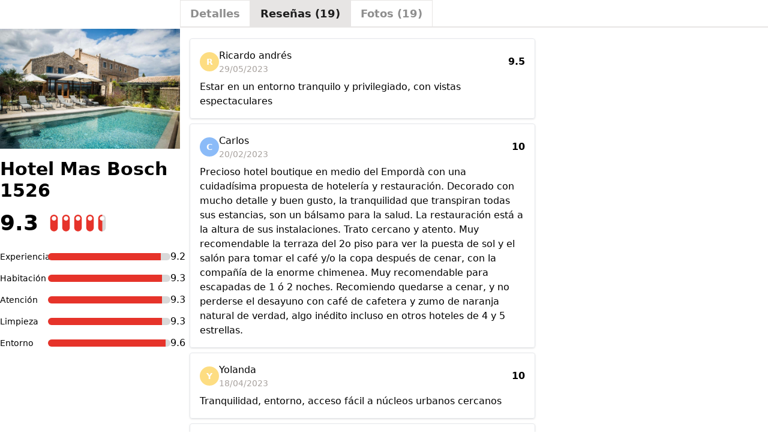

--- FILE ---
content_type: text/html
request_url: https://shop.nomolesten.com/hotels/264
body_size: 9308
content:
<!DOCTYPE html><html lang="en"> <head><meta charset="UTF-8"><meta name="viewport" content="width=device-width"><!-- <meta name="generator" content={Astro.generator} /> --><title>Nomolesten.com</title><meta name="description" content=""><link rel="stylesheet" href="/_astro/autologin.BnBP8vvw.css"></head> <body> <style>astro-island,astro-slot,astro-static-slot{display:contents}</style><script>(()=>{var e=async t=>{await(await t())()};(self.Astro||(self.Astro={})).load=e;window.dispatchEvent(new Event("astro:load"));})();;(()=>{var A=Object.defineProperty;var g=(i,o,a)=>o in i?A(i,o,{enumerable:!0,configurable:!0,writable:!0,value:a}):i[o]=a;var d=(i,o,a)=>g(i,typeof o!="symbol"?o+"":o,a);{let i={0:t=>m(t),1:t=>a(t),2:t=>new RegExp(t),3:t=>new Date(t),4:t=>new Map(a(t)),5:t=>new Set(a(t)),6:t=>BigInt(t),7:t=>new URL(t),8:t=>new Uint8Array(t),9:t=>new Uint16Array(t),10:t=>new Uint32Array(t),11:t=>1/0*t},o=t=>{let[l,e]=t;return l in i?i[l](e):void 0},a=t=>t.map(o),m=t=>typeof t!="object"||t===null?t:Object.fromEntries(Object.entries(t).map(([l,e])=>[l,o(e)]));class y extends HTMLElement{constructor(){super(...arguments);d(this,"Component");d(this,"hydrator");d(this,"hydrate",async()=>{var b;if(!this.hydrator||!this.isConnected)return;let e=(b=this.parentElement)==null?void 0:b.closest("astro-island[ssr]");if(e){e.addEventListener("astro:hydrate",this.hydrate,{once:!0});return}let c=this.querySelectorAll("astro-slot"),n={},h=this.querySelectorAll("template[data-astro-template]");for(let r of h){let s=r.closest(this.tagName);s!=null&&s.isSameNode(this)&&(n[r.getAttribute("data-astro-template")||"default"]=r.innerHTML,r.remove())}for(let r of c){let s=r.closest(this.tagName);s!=null&&s.isSameNode(this)&&(n[r.getAttribute("name")||"default"]=r.innerHTML)}let p;try{p=this.hasAttribute("props")?m(JSON.parse(this.getAttribute("props"))):{}}catch(r){let s=this.getAttribute("component-url")||"<unknown>",v=this.getAttribute("component-export");throw v&&(s+=` (export ${v})`),console.error(`[hydrate] Error parsing props for component ${s}`,this.getAttribute("props"),r),r}let u;await this.hydrator(this)(this.Component,p,n,{client:this.getAttribute("client")}),this.removeAttribute("ssr"),this.dispatchEvent(new CustomEvent("astro:hydrate"))});d(this,"unmount",()=>{this.isConnected||this.dispatchEvent(new CustomEvent("astro:unmount"))})}disconnectedCallback(){document.removeEventListener("astro:after-swap",this.unmount),document.addEventListener("astro:after-swap",this.unmount,{once:!0})}connectedCallback(){if(!this.hasAttribute("await-children")||document.readyState==="interactive"||document.readyState==="complete")this.childrenConnectedCallback();else{let e=()=>{document.removeEventListener("DOMContentLoaded",e),c.disconnect(),this.childrenConnectedCallback()},c=new MutationObserver(()=>{var n;((n=this.lastChild)==null?void 0:n.nodeType)===Node.COMMENT_NODE&&this.lastChild.nodeValue==="astro:end"&&(this.lastChild.remove(),e())});c.observe(this,{childList:!0}),document.addEventListener("DOMContentLoaded",e)}}async childrenConnectedCallback(){let e=this.getAttribute("before-hydration-url");e&&await import(e),this.start()}async start(){let e=JSON.parse(this.getAttribute("opts")),c=this.getAttribute("client");if(Astro[c]===void 0){window.addEventListener(`astro:${c}`,()=>this.start(),{once:!0});return}try{await Astro[c](async()=>{let n=this.getAttribute("renderer-url"),[h,{default:p}]=await Promise.all([import(this.getAttribute("component-url")),n?import(n):()=>()=>{}]),u=this.getAttribute("component-export")||"default";if(!u.includes("."))this.Component=h[u];else{this.Component=h;for(let f of u.split("."))this.Component=this.Component[f]}return this.hydrator=p,this.hydrate},e,this)}catch(n){console.error(`[astro-island] Error hydrating ${this.getAttribute("component-url")}`,n)}}attributeChangedCallback(){this.hydrate()}}d(y,"observedAttributes",["props"]),customElements.get("astro-island")||customElements.define("astro-island",y)}})();</script><script>window._$HY||(e=>{let t=e=>e&&e.hasAttribute&&(e.hasAttribute("data-hk")?e:t(e.host&&e.host.nodeType?e.host:e.parentNode));["click", "input"].forEach((o=>document.addEventListener(o,(o=>{if(!e.events)return;let s=t(o.composedPath&&o.composedPath()[0]||o.target);s&&!e.completed.has(s)&&e.events.push([s,o])}))))})(_$HY={events:[],completed:new WeakSet,r:{},fe(){}});</script><!--xs--><astro-island uid="2bxGsF" data-solid-render-id="s0" component-url="/_astro/HotelDetails.5WWCntmc.js" component-export="default" renderer-url="/_astro/client.C4YxXKwp.js" props="{&quot;hotel&quot;:[0,{&quot;id&quot;:[0,264],&quot;name&quot;:[0,&quot;Hotel Mas Bosch 1526&quot;],&quot;slug&quot;:[0,&quot;hotel-mas-bosch-1526&quot;],&quot;description&quot;:[0,&quot;En una masía fortificada del siglo XVI se esconde entre jardines y naturaleza este acogedor hotel boutique con piscina exterior.\r\n\r\nUn lugar donde desconectar y revitalizarse, dispone de SPA con piscina terapéutica con chorros y casacada, sauna finlandesa, hammam y sala wellness con vistas al jardín.\r\n\r\nEl hotel preserva su estructura original conservando su torre de defensa, arcos de medio punto en el interior y techos originales de madera.\r\n\r\nSus habitaciones están decoradas en un estilo minimalista, dando protagonismo a la estructura original. Existe una suite y dobles con y sin terraza, dispone también de un apartamento con dos dormitorios y una habitación individual.\r\n\r\nMas Bosch 1526 cuenta con restaurante, dónde saborear una fabulosa cocina de temporada y productos de proximidad, con cocina marcadamente ampurdanesa. y dispone también de WineBar y un Terrace Bar donde disfrutar de un buen vino, snacks, aperitivos y tablas de quesos y embutidos.\r\n\r\nLa ubicación de este hotel es ideal para disfrutar de una escapada cultural y visitar el Museo Dalí en Figueras, acercarse a las más bellas playas de la Costa Brava o descubrir rutas de senderismo, BTT, paseos a caballo, jugar al golf o kayak por el río Ter.&quot;],&quot;images&quot;:[1,[[0,&quot;https://pro.nomolesten.com/storage/hotels/264/6wzqCMBxZ9Uu_1667229901.jpg&quot;],[0,&quot;https://pro.nomolesten.com/storage/hotels/264/_IMRmsiW1h7z_1667229901.jpg&quot;],[0,&quot;https://pro.nomolesten.com/storage/hotels/264/GBs3oHjwY2Of_1667229901.jpg&quot;],[0,&quot;https://pro.nomolesten.com/storage/hotels/264/2GNuYDKJVSWj_1667229901.jpg&quot;],[0,&quot;https://pro.nomolesten.com/storage/hotels/264/eME_gvNSrkYo_1667229901.jpg&quot;],[0,&quot;https://pro.nomolesten.com/storage/hotels/264/o90WTMsyljIX_1667229901.jpg&quot;],[0,&quot;https://pro.nomolesten.com/storage/hotels/264/HlpZSgThBVMj_1667229901.jpg&quot;],[0,&quot;https://pro.nomolesten.com/storage/hotels/264/Zs5NtDedl2M0_1667229901.jpg&quot;],[0,&quot;https://pro.nomolesten.com/storage/hotels/264/NaYOw4oHFhqv_1667229901.jpg&quot;],[0,&quot;https://pro.nomolesten.com/storage/hotels/264/SAE8mKYWjHoT_1667229901.jpg&quot;],[0,&quot;https://pro.nomolesten.com/storage/hotels/264/ITE16htKg247_1667229901.jpg&quot;],[0,&quot;https://pro.nomolesten.com/storage/hotels/264/RW2ZqzhyNjiK_1667229901.jpg&quot;],[0,&quot;https://pro.nomolesten.com/storage/hotels/264/6yB928kQEJKd_1667229901.jpg&quot;],[0,&quot;https://pro.nomolesten.com/storage/hotels/264/72rmP4LdkIQN_1667229901.jpg&quot;],[0,&quot;https://pro.nomolesten.com/storage/hotels/264/7pRAV4rWZT5J_1667229901.jpg&quot;],[0,&quot;https://pro.nomolesten.com/storage/hotels/264/aAdtWCYIP9pm_1667229901.jpg&quot;],[0,&quot;https://pro.nomolesten.com/storage/hotels/264/CqxnTf23wkmV_1667229901.jpg&quot;],[0,&quot;https://pro.nomolesten.com/storage/hotels/264/jtRSlrLJdQXx_1667229901.jpg&quot;],[0,&quot;https://pro.nomolesten.com/storage/hotels/264/VdSTKFlekEos_1667229901.jpg&quot;]]],&quot;thumbnails&quot;:[1,[[0,&quot;https://pro.nomolesten.com/storage/hotels/264/thumbnails/6wzqCMBxZ9Uu_1667229901.jpg&quot;],[0,&quot;https://pro.nomolesten.com/storage/hotels/264/thumbnails/_IMRmsiW1h7z_1667229901.jpg&quot;],[0,&quot;https://pro.nomolesten.com/storage/hotels/264/thumbnails/GBs3oHjwY2Of_1667229901.jpg&quot;],[0,&quot;https://pro.nomolesten.com/storage/hotels/264/thumbnails/2GNuYDKJVSWj_1667229901.jpg&quot;],[0,&quot;https://pro.nomolesten.com/storage/hotels/264/thumbnails/eME_gvNSrkYo_1667229901.jpg&quot;],[0,&quot;https://pro.nomolesten.com/storage/hotels/264/thumbnails/o90WTMsyljIX_1667229901.jpg&quot;],[0,&quot;https://pro.nomolesten.com/storage/hotels/264/thumbnails/HlpZSgThBVMj_1667229901.jpg&quot;],[0,&quot;https://pro.nomolesten.com/storage/hotels/264/thumbnails/Zs5NtDedl2M0_1667229901.jpg&quot;],[0,&quot;https://pro.nomolesten.com/storage/hotels/264/thumbnails/NaYOw4oHFhqv_1667229901.jpg&quot;],[0,&quot;https://pro.nomolesten.com/storage/hotels/264/thumbnails/SAE8mKYWjHoT_1667229901.jpg&quot;],[0,&quot;https://pro.nomolesten.com/storage/hotels/264/thumbnails/ITE16htKg247_1667229901.jpg&quot;],[0,&quot;https://pro.nomolesten.com/storage/hotels/264/thumbnails/RW2ZqzhyNjiK_1667229901.jpg&quot;],[0,&quot;https://pro.nomolesten.com/storage/hotels/264/thumbnails/6yB928kQEJKd_1667229901.jpg&quot;],[0,&quot;https://pro.nomolesten.com/storage/hotels/264/thumbnails/72rmP4LdkIQN_1667229901.jpg&quot;],[0,&quot;https://pro.nomolesten.com/storage/hotels/264/thumbnails/7pRAV4rWZT5J_1667229901.jpg&quot;],[0,&quot;https://pro.nomolesten.com/storage/hotels/264/thumbnails/aAdtWCYIP9pm_1667229901.jpg&quot;],[0,&quot;https://pro.nomolesten.com/storage/hotels/264/thumbnails/CqxnTf23wkmV_1667229901.jpg&quot;],[0,&quot;https://pro.nomolesten.com/storage/hotels/264/thumbnails/jtRSlrLJdQXx_1667229901.jpg&quot;],[0,&quot;https://pro.nomolesten.com/storage/hotels/264/thumbnails/VdSTKFlekEos_1667229901.jpg&quot;]]],&quot;check_in&quot;:[0,&quot;Desde las 16:00 hasta las 20:00.&quot;],&quot;check_out&quot;:[0,&quot;Desde las 8:00 hasta las 12:00.&quot;],&quot;pets_admission&quot;:[0,1],&quot;kids_admission_text&quot;:[0,&quot;Se aceptan niños.&quot;],&quot;special_conditions_kids&quot;:[0,null],&quot;pets_admission_text&quot;:[0,&quot;Se aceptan mascotas.&quot;],&quot;special_conditions_pets&quot;:[0,null],&quot;address&quot;:[0,&quot;Les Tres Cases s/n, 17742, Avinyonet de puigventos&quot;],&quot;city&quot;:[0,&quot;Avinyonet de puigventos&quot;],&quot;province&quot;:[0,&quot;Girona&quot;],&quot;community&quot;:[0,&quot;Cataluña&quot;],&quot;hotel_phone&quot;:[0,&quot;972560155&quot;],&quot;latitude&quot;:[0,42.2589607],&quot;longitude&quot;:[0,2.9252688],&quot;equipments&quot;:[0,{&quot;0&quot;:[0,&quot;Adaptado personas de movilidad reducida&quot;],&quot;1&quot;:[0,&quot;Admite mascotas&quot;],&quot;2&quot;:[0,&quot;Aire acondicionado&quot;],&quot;3&quot;:[0,&quot;Ascensor&quot;],&quot;4&quot;:[0,&quot;Bar&quot;],&quot;5&quot;:[0,&quot;Bicicletas disponibles (gratis)&quot;],&quot;6&quot;:[0,&quot;Equitación&quot;],&quot;7&quot;:[0,&quot;Hammam&quot;],&quot;8&quot;:[0,&quot;Jardín&quot;],&quot;9&quot;:[0,&quot;Masajes&quot;],&quot;10&quot;:[0,&quot;Parking en el establecimiento&quot;],&quot;11&quot;:[0,&quot;Parking gratis&quot;],&quot;12&quot;:[0,&quot;Piscina al aire libre (de temporada)&quot;],&quot;13&quot;:[0,&quot;Piscina interior (todo el año)&quot;],&quot;14&quot;:[0,&quot;Restaurante&quot;],&quot;15&quot;:[0,&quot;Salas de reuniones / banquetes&quot;],&quot;16&quot;:[0,&quot;Sauna&quot;],&quot;17&quot;:[0,&quot;Spa y centro de bienestar&quot;],&quot;18&quot;:[0,&quot;Suite nupcial&quot;],&quot;19&quot;:[0,&quot;Terraza / solárium&quot;],&quot;20&quot;:[0,&quot;WiFi&quot;],&quot;21&quot;:[0,&quot;SPA Privado&quot;]}],&quot;other_equipments&quot;:[1,[]],&quot;hotelEquipments&quot;:[1,[[0,{&quot;id&quot;:[0,46],&quot;name&quot;:[0,&quot;Spa y centro de bienestar&quot;],&quot;order&quot;:[0,10]}],[0,{&quot;id&quot;:[0,38],&quot;name&quot;:[0,&quot;Sauna&quot;],&quot;order&quot;:[0,12]}],[0,{&quot;id&quot;:[0,20],&quot;name&quot;:[0,&quot;Hammam&quot;],&quot;order&quot;:[0,16]}],[0,{&quot;id&quot;:[0,2],&quot;name&quot;:[0,&quot;Admite mascotas&quot;],&quot;order&quot;:[0,30]}],[0,{&quot;id&quot;:[0,1],&quot;name&quot;:[0,&quot;Adaptado personas de movilidad reducida&quot;],&quot;order&quot;:[0,35]}],[0,{&quot;id&quot;:[0,31],&quot;name&quot;:[0,&quot;Piscina interior (todo el año)&quot;],&quot;order&quot;:[0,40]}],[0,{&quot;id&quot;:[0,28],&quot;name&quot;:[0,&quot;Piscina al aire libre (de temporada)&quot;],&quot;order&quot;:[0,46]}],[0,{&quot;id&quot;:[0,35],&quot;name&quot;:[0,&quot;Restaurante&quot;],&quot;order&quot;:[0,60]}],[0,{&quot;id&quot;:[0,25],&quot;name&quot;:[0,&quot;Parking en el establecimiento&quot;],&quot;order&quot;:[0,65]}],[0,{&quot;id&quot;:[0,23],&quot;name&quot;:[0,&quot;Masajes&quot;],&quot;order&quot;:[0,70]}],[0,{&quot;id&quot;:[0,15],&quot;name&quot;:[0,&quot;Equitación&quot;],&quot;order&quot;:[0,90]}],[0,{&quot;id&quot;:[0,9],&quot;name&quot;:[0,&quot;Bar&quot;],&quot;order&quot;:[0,140]}],[0,{&quot;id&quot;:[0,21],&quot;name&quot;:[0,&quot;Jardín&quot;],&quot;order&quot;:[0,150]}],[0,{&quot;id&quot;:[0,54],&quot;name&quot;:[0,&quot;WiFi&quot;],&quot;order&quot;:[0,180]}],[0,{&quot;id&quot;:[0,3],&quot;name&quot;:[0,&quot;Aire acondicionado&quot;],&quot;order&quot;:[0,200]}],[0,{&quot;id&quot;:[0,6],&quot;name&quot;:[0,&quot;Ascensor&quot;],&quot;order&quot;:[0,10000]}],[0,{&quot;id&quot;:[0,12],&quot;name&quot;:[0,&quot;Bicicletas disponibles (gratis)&quot;],&quot;order&quot;:[0,10000]}],[0,{&quot;id&quot;:[0,27],&quot;name&quot;:[0,&quot;Parking gratis&quot;],&quot;order&quot;:[0,10000]}],[0,{&quot;id&quot;:[0,37],&quot;name&quot;:[0,&quot;Salas de reuniones / banquetes&quot;],&quot;order&quot;:[0,10000]}],[0,{&quot;id&quot;:[0,48],&quot;name&quot;:[0,&quot;Suite nupcial&quot;],&quot;order&quot;:[0,10000]}],[0,{&quot;id&quot;:[0,49],&quot;name&quot;:[0,&quot;Terraza / solárium&quot;],&quot;order&quot;:[0,10000]}],[0,{&quot;id&quot;:[0,61],&quot;name&quot;:[0,&quot;SPA Privado&quot;],&quot;order&quot;:[0,10000]}]]],&quot;featuredEquipments&quot;:[1,[[0,{&quot;id&quot;:[0,46],&quot;name&quot;:[0,&quot;Spa y centro de bienestar&quot;],&quot;order&quot;:[0,10]}],[0,{&quot;id&quot;:[0,38],&quot;name&quot;:[0,&quot;Sauna&quot;],&quot;order&quot;:[0,12]}],[0,{&quot;id&quot;:[0,20],&quot;name&quot;:[0,&quot;Hammam&quot;],&quot;order&quot;:[0,16]}],[0,{&quot;id&quot;:[0,2],&quot;name&quot;:[0,&quot;Admite mascotas&quot;],&quot;order&quot;:[0,30]}],[0,{&quot;id&quot;:[0,1],&quot;name&quot;:[0,&quot;Adaptado personas de movilidad reducida&quot;],&quot;order&quot;:[0,35]}],[0,{&quot;id&quot;:[0,31],&quot;name&quot;:[0,&quot;Piscina interior (todo el año)&quot;],&quot;order&quot;:[0,40]}],[0,{&quot;id&quot;:[0,28],&quot;name&quot;:[0,&quot;Piscina al aire libre (de temporada)&quot;],&quot;order&quot;:[0,46]}],[0,{&quot;id&quot;:[0,35],&quot;name&quot;:[0,&quot;Restaurante&quot;],&quot;order&quot;:[0,60]}],[0,{&quot;id&quot;:[0,25],&quot;name&quot;:[0,&quot;Parking en el establecimiento&quot;],&quot;order&quot;:[0,65]}],[0,{&quot;id&quot;:[0,23],&quot;name&quot;:[0,&quot;Masajes&quot;],&quot;order&quot;:[0,70]}],[0,{&quot;id&quot;:[0,15],&quot;name&quot;:[0,&quot;Equitación&quot;],&quot;order&quot;:[0,90]}],[0,{&quot;id&quot;:[0,9],&quot;name&quot;:[0,&quot;Bar&quot;],&quot;order&quot;:[0,140]}],[0,{&quot;id&quot;:[0,21],&quot;name&quot;:[0,&quot;Jardín&quot;],&quot;order&quot;:[0,150]}],[0,{&quot;id&quot;:[0,54],&quot;name&quot;:[0,&quot;WiFi&quot;],&quot;order&quot;:[0,180]}],[0,{&quot;id&quot;:[0,3],&quot;name&quot;:[0,&quot;Aire acondicionado&quot;],&quot;order&quot;:[0,200]}]]],&quot;restEquipments&quot;:[0,{&quot;15&quot;:[0,{&quot;id&quot;:[0,6],&quot;name&quot;:[0,&quot;Ascensor&quot;],&quot;order&quot;:[0,10000]}],&quot;16&quot;:[0,{&quot;id&quot;:[0,12],&quot;name&quot;:[0,&quot;Bicicletas disponibles (gratis)&quot;],&quot;order&quot;:[0,10000]}],&quot;17&quot;:[0,{&quot;id&quot;:[0,27],&quot;name&quot;:[0,&quot;Parking gratis&quot;],&quot;order&quot;:[0,10000]}],&quot;18&quot;:[0,{&quot;id&quot;:[0,37],&quot;name&quot;:[0,&quot;Salas de reuniones / banquetes&quot;],&quot;order&quot;:[0,10000]}],&quot;19&quot;:[0,{&quot;id&quot;:[0,48],&quot;name&quot;:[0,&quot;Suite nupcial&quot;],&quot;order&quot;:[0,10000]}],&quot;20&quot;:[0,{&quot;id&quot;:[0,49],&quot;name&quot;:[0,&quot;Terraza / solárium&quot;],&quot;order&quot;:[0,10000]}],&quot;21&quot;:[0,{&quot;id&quot;:[0,61],&quot;name&quot;:[0,&quot;SPA Privado&quot;],&quot;order&quot;:[0,10000]}]}],&quot;score&quot;:[0,9.4],&quot;average_rating&quot;:[0,&quot;9.3&quot;],&quot;rating&quot;:[0,&quot;9.3&quot;],&quot;general_rating&quot;:[0,&quot;9.2&quot;],&quot;room_rating&quot;:[0,&quot;9.3&quot;],&quot;attentiveness_rating&quot;:[0,&quot;9.3&quot;],&quot;cleanliness_rating&quot;:[0,&quot;9.3&quot;],&quot;environment_rating&quot;:[0,&quot;9.6&quot;],&quot;number_of_rooms&quot;:[0,&quot;15&quot;],&quot;legal_data&quot;:[0,{&quot;name&quot;:[0,&quot;Hotel Mas Bosch 1526, S.L.&quot;],&quot;cif&quot;:[0,&quot;B66916404&quot;],&quot;address&quot;:[0,&quot;Les Tres Cases s/n&quot;],&quot;city&quot;:[0,&quot;Avinyonet de puigventos&quot;],&quot;license_number&quot;:[0,null]}],&quot;clubDiscounts&quot;:[1,[[0,{&quot;title&quot;:[0,&quot;Oferta sin mínimo de noches&quot;],&quot;text&quot;:[0,&quot;Hasta un 22% de descuento&quot;]}]]],&quot;reviews&quot;:[1,[[0,{&quot;id&quot;:[0,136],&quot;booking_id&quot;:[0,978],&quot;hotel_id&quot;:[0,264],&quot;general_score&quot;:[0,4],&quot;room_score&quot;:[0,3],&quot;attentiveness_score&quot;:[0,4],&quot;cleanliness_score&quot;:[0,4],&quot;environment_score&quot;:[0,4],&quot;has_extra_service&quot;:[0,0],&quot;extra_service_score&quot;:[0,null],&quot;comments&quot;:[0,&quot;Estar en un entorno tranquilo y privilegiado, con vistas espectaculares&quot;],&quot;nomolesten_score&quot;:[0,4],&quot;computed_score_text&quot;:[0,&quot;Excelente&quot;],&quot;customer_name&quot;:[0,&quot;Ricardo andrés&quot;],&quot;computed_score&quot;:[0,9.5],&quot;created_at&quot;:[0,&quot;29/05/2023&quot;]}],[0,{&quot;id&quot;:[0,82],&quot;booking_id&quot;:[0,688],&quot;hotel_id&quot;:[0,264],&quot;general_score&quot;:[0,4],&quot;room_score&quot;:[0,4],&quot;attentiveness_score&quot;:[0,4],&quot;cleanliness_score&quot;:[0,4],&quot;environment_score&quot;:[0,4],&quot;has_extra_service&quot;:[0,1],&quot;extra_service_score&quot;:[0,2],&quot;comments&quot;:[0,&quot;Precioso hotel boutique en medio del Empordà con una cuidadísima propuesta de hotelería y restauración. Decorado con mucho detalle y buen gusto, la tranquilidad que transpiran todas sus estancias, son un bálsamo para la salud. La restauración está a la altura de sus instalaciones. Trato cercano y atento. Muy recomendable la terraza del 2o piso para ver la puesta de sol y el salón para tomar el café y/o la copa después de cenar, con la compañía de la enorme chimenea. Muy recomendable para escapadas de 1 ó 2 noches. Recomiendo quedarse a cenar, y no perderse el desayuno con café de cafetera y zumo de naranja natural de verdad, algo inédito incluso en otros hoteles de 4 y 5 estrellas.&quot;],&quot;nomolesten_score&quot;:[0,4],&quot;computed_score_text&quot;:[0,&quot;Excepcional&quot;],&quot;customer_name&quot;:[0,&quot;Carlos&quot;],&quot;computed_score&quot;:[0,10],&quot;created_at&quot;:[0,&quot;20/02/2023&quot;]}],[0,{&quot;id&quot;:[0,117],&quot;booking_id&quot;:[0,799],&quot;hotel_id&quot;:[0,264],&quot;general_score&quot;:[0,4],&quot;room_score&quot;:[0,4],&quot;attentiveness_score&quot;:[0,4],&quot;cleanliness_score&quot;:[0,4],&quot;environment_score&quot;:[0,4],&quot;has_extra_service&quot;:[0,1],&quot;extra_service_score&quot;:[0,2],&quot;comments&quot;:[0,&quot;Tranquilidad, entorno, acceso fácil a núcleos urbanos cercanos&quot;],&quot;nomolesten_score&quot;:[0,4],&quot;computed_score_text&quot;:[0,&quot;Excepcional&quot;],&quot;customer_name&quot;:[0,&quot;Yolanda&quot;],&quot;computed_score&quot;:[0,10],&quot;created_at&quot;:[0,&quot;18/04/2023&quot;]}],[0,{&quot;id&quot;:[0,1003],&quot;booking_id&quot;:[0,4239],&quot;hotel_id&quot;:[0,264],&quot;general_score&quot;:[0,4],&quot;room_score&quot;:[0,4],&quot;attentiveness_score&quot;:[0,4],&quot;cleanliness_score&quot;:[0,4],&quot;environment_score&quot;:[0,4],&quot;has_extra_service&quot;:[0,0],&quot;extra_service_score&quot;:[0,null],&quot;comments&quot;:[0,&quot;Un bonito entorno natural. Spa reservado durante 1 hora, genial.&quot;],&quot;nomolesten_score&quot;:[0,4],&quot;computed_score_text&quot;:[0,&quot;Excepcional&quot;],&quot;customer_name&quot;:[0,&quot;Alfonso&quot;],&quot;computed_score&quot;:[0,10],&quot;created_at&quot;:[0,&quot;02/06/2025&quot;]}],[0,{&quot;id&quot;:[0,339],&quot;booking_id&quot;:[0,1981],&quot;hotel_id&quot;:[0,264],&quot;general_score&quot;:[0,4],&quot;room_score&quot;:[0,4],&quot;attentiveness_score&quot;:[0,4],&quot;cleanliness_score&quot;:[0,4],&quot;environment_score&quot;:[0,3],&quot;has_extra_service&quot;:[0,0],&quot;extra_service_score&quot;:[0,null],&quot;comments&quot;:[0,&quot;Bonito, cómodo, permite mascota, desyuno genial, buen restaurante para la cena, SPA íntimo…&quot;],&quot;nomolesten_score&quot;:[0,3],&quot;computed_score_text&quot;:[0,&quot;Excelente&quot;],&quot;customer_name&quot;:[0,&quot;Mireia&quot;],&quot;computed_score&quot;:[0,9.5],&quot;created_at&quot;:[0,&quot;06/03/2024&quot;]}],[0,{&quot;id&quot;:[0,929],&quot;booking_id&quot;:[0,3895],&quot;hotel_id&quot;:[0,264],&quot;general_score&quot;:[0,3],&quot;room_score&quot;:[0,2],&quot;attentiveness_score&quot;:[0,4],&quot;cleanliness_score&quot;:[0,3],&quot;environment_score&quot;:[0,4],&quot;has_extra_service&quot;:[0,0],&quot;extra_service_score&quot;:[0,null],&quot;comments&quot;:[0,&quot;El entorno y la tranquilidad.&quot;],&quot;nomolesten_score&quot;:[0,3],&quot;computed_score_text&quot;:[0,&quot;Genial&quot;],&quot;customer_name&quot;:[0,&quot;Margarita&quot;],&quot;computed_score&quot;:[0,8],&quot;created_at&quot;:[0,&quot;05/04/2025&quot;]}],[0,{&quot;id&quot;:[0,1275],&quot;booking_id&quot;:[0,6247],&quot;hotel_id&quot;:[0,264],&quot;general_score&quot;:[0,4],&quot;room_score&quot;:[0,4],&quot;attentiveness_score&quot;:[0,4],&quot;cleanliness_score&quot;:[0,4],&quot;environment_score&quot;:[0,4],&quot;has_extra_service&quot;:[0,1],&quot;extra_service_score&quot;:[0,2],&quot;comments&quot;:[0,&quot;La paz, tranquilidad y la atencion recibida en todo momento!\r\nLa única pega que puedo poner es la comodidad de las camas.\r\nPor lo demás es un sitio de encanto que solo visitandolo superan las expectativas de cualquiera.&quot;],&quot;nomolesten_score&quot;:[0,4],&quot;computed_score_text&quot;:[0,&quot;Excepcional&quot;],&quot;customer_name&quot;:[0,&quot;Andreea&quot;],&quot;computed_score&quot;:[0,10],&quot;created_at&quot;:[0,&quot;15/12/2025&quot;]}],[0,{&quot;id&quot;:[0,378],&quot;booking_id&quot;:[0,2184],&quot;hotel_id&quot;:[0,264],&quot;general_score&quot;:[0,4],&quot;room_score&quot;:[0,4],&quot;attentiveness_score&quot;:[0,4],&quot;cleanliness_score&quot;:[0,4],&quot;environment_score&quot;:[0,4],&quot;has_extra_service&quot;:[0,0],&quot;extra_service_score&quot;:[0,null],&quot;comments&quot;:[0,&quot;Las instalaciones&quot;],&quot;nomolesten_score&quot;:[0,4],&quot;computed_score_text&quot;:[0,&quot;Excepcional&quot;],&quot;customer_name&quot;:[0,&quot;Alberto&quot;],&quot;computed_score&quot;:[0,10],&quot;created_at&quot;:[0,&quot;20/04/2024&quot;]}],[0,{&quot;id&quot;:[0,355],&quot;booking_id&quot;:[0,2200],&quot;hotel_id&quot;:[0,264],&quot;general_score&quot;:[0,4],&quot;room_score&quot;:[0,4],&quot;attentiveness_score&quot;:[0,4],&quot;cleanliness_score&quot;:[0,4],&quot;environment_score&quot;:[0,4],&quot;has_extra_service&quot;:[0,0],&quot;extra_service_score&quot;:[0,null],&quot;comments&quot;:[0,&quot;Genial todo&quot;],&quot;nomolesten_score&quot;:[0,4],&quot;computed_score_text&quot;:[0,&quot;Excepcional&quot;],&quot;customer_name&quot;:[0,&quot;Marc&quot;],&quot;computed_score&quot;:[0,10],&quot;created_at&quot;:[0,&quot;29/03/2024&quot;]}],[0,{&quot;id&quot;:[0,787],&quot;booking_id&quot;:[0,3603],&quot;hotel_id&quot;:[0,264],&quot;general_score&quot;:[0,4],&quot;room_score&quot;:[0,4],&quot;attentiveness_score&quot;:[0,4],&quot;cleanliness_score&quot;:[0,4],&quot;environment_score&quot;:[0,4],&quot;has_extra_service&quot;:[0,1],&quot;extra_service_score&quot;:[0,2],&quot;comments&quot;:[0,&quot;mucha calidad y acogedor&quot;],&quot;nomolesten_score&quot;:[0,4],&quot;computed_score_text&quot;:[0,&quot;Excepcional&quot;],&quot;customer_name&quot;:[0,&quot;Luis&quot;],&quot;computed_score&quot;:[0,10],&quot;created_at&quot;:[0,&quot;31/12/2024&quot;]}],[0,{&quot;id&quot;:[0,1284],&quot;booking_id&quot;:[0,6264],&quot;hotel_id&quot;:[0,264],&quot;general_score&quot;:[0,4],&quot;room_score&quot;:[0,4],&quot;attentiveness_score&quot;:[0,4],&quot;cleanliness_score&quot;:[0,4],&quot;environment_score&quot;:[0,4],&quot;has_extra_service&quot;:[0,1],&quot;extra_service_score&quot;:[0,2],&quot;comments&quot;:[0,&quot;La atención de todos los trabajadores del hotel, en especial la recepcionista&quot;],&quot;nomolesten_score&quot;:[0,4],&quot;computed_score_text&quot;:[0,&quot;Excepcional&quot;],&quot;customer_name&quot;:[0,&quot;Sanae&quot;],&quot;computed_score&quot;:[0,10],&quot;created_at&quot;:[0,&quot;21/12/2025&quot;]}],[0,{&quot;id&quot;:[0,428],&quot;booking_id&quot;:[0,943],&quot;hotel_id&quot;:[0,264],&quot;general_score&quot;:[0,1],&quot;room_score&quot;:[0,3],&quot;attentiveness_score&quot;:[0,2],&quot;cleanliness_score&quot;:[0,3],&quot;environment_score&quot;:[0,3],&quot;has_extra_service&quot;:[0,0],&quot;extra_service_score&quot;:[0,null],&quot;comments&quot;:[0,&quot;En general estuvo bien la estancia. Cabe destacar de manera negativa el desayuno: poca variedad de producto. Hemos estado en hoteles de la misma calidad que superaban con creces la oferta de productos en el desayuno.&quot;],&quot;nomolesten_score&quot;:[0,4],&quot;computed_score_text&quot;:[0,&quot;Bien&quot;],&quot;customer_name&quot;:[0,&quot;Maria&quot;],&quot;computed_score&quot;:[0,6],&quot;created_at&quot;:[0,&quot;06/06/2024&quot;]}],[0,{&quot;id&quot;:[0,114],&quot;booking_id&quot;:[0,738],&quot;hotel_id&quot;:[0,264],&quot;general_score&quot;:[0,4],&quot;room_score&quot;:[0,4],&quot;attentiveness_score&quot;:[0,4],&quot;cleanliness_score&quot;:[0,4],&quot;environment_score&quot;:[0,4],&quot;has_extra_service&quot;:[0,1],&quot;extra_service_score&quot;:[0,2],&quot;comments&quot;:[0,&quot;La amabilidad del personal La tranquilidad i belleza del entorno y el trato familiar&quot;],&quot;nomolesten_score&quot;:[0,4],&quot;computed_score_text&quot;:[0,&quot;Excepcional&quot;],&quot;customer_name&quot;:[0,&quot;Marti &quot;],&quot;computed_score&quot;:[0,10],&quot;created_at&quot;:[0,&quot;11/04/2023&quot;]}],[0,{&quot;id&quot;:[0,318],&quot;booking_id&quot;:[0,1841],&quot;hotel_id&quot;:[0,264],&quot;general_score&quot;:[0,4],&quot;room_score&quot;:[0,4],&quot;attentiveness_score&quot;:[0,4],&quot;cleanliness_score&quot;:[0,4],&quot;environment_score&quot;:[0,4],&quot;has_extra_service&quot;:[0,1],&quot;extra_service_score&quot;:[0,3],&quot;comments&quot;:[0,&quot;La atención desde el primer hasta el último trabajador de 10 y cuidaron hasta el último detalle&quot;],&quot;nomolesten_score&quot;:[0,4],&quot;computed_score_text&quot;:[0,&quot;Excepcional&quot;],&quot;customer_name&quot;:[0,&quot;Cristian&quot;],&quot;computed_score&quot;:[0,10],&quot;created_at&quot;:[0,&quot;05/02/2024&quot;]}],[0,{&quot;id&quot;:[0,423],&quot;booking_id&quot;:[0,2071],&quot;hotel_id&quot;:[0,264],&quot;general_score&quot;:[0,4],&quot;room_score&quot;:[0,4],&quot;attentiveness_score&quot;:[0,4],&quot;cleanliness_score&quot;:[0,3],&quot;environment_score&quot;:[0,4],&quot;has_extra_service&quot;:[0,0],&quot;extra_service_score&quot;:[0,null],&quot;comments&quot;:[0,&quot;Tranquilidad&quot;],&quot;nomolesten_score&quot;:[0,4],&quot;computed_score_text&quot;:[0,&quot;Excelente&quot;],&quot;customer_name&quot;:[0,&quot;Anna&quot;],&quot;computed_score&quot;:[0,9.5],&quot;created_at&quot;:[0,&quot;06/06/2024&quot;]}],[0,{&quot;id&quot;:[0,142],&quot;booking_id&quot;:[0,990],&quot;hotel_id&quot;:[0,264],&quot;general_score&quot;:[0,4],&quot;room_score&quot;:[0,4],&quot;attentiveness_score&quot;:[0,3],&quot;cleanliness_score&quot;:[0,3],&quot;environment_score&quot;:[0,4],&quot;has_extra_service&quot;:[0,1],&quot;extra_service_score&quot;:[0,2],&quot;comments&quot;:[0,&quot;Todo genial, se puede ir con niños pero creo que es mejor ir en pareja y dejar a los niños con los abuelos, jajajajja!!!&quot;],&quot;nomolesten_score&quot;:[0,4],&quot;computed_score_text&quot;:[0,&quot;Excelente&quot;],&quot;customer_name&quot;:[0,&quot;Antonio &quot;],&quot;computed_score&quot;:[0,9],&quot;created_at&quot;:[0,&quot;05/06/2023&quot;]}],[0,{&quot;id&quot;:[0,1290],&quot;booking_id&quot;:[0,6336],&quot;hotel_id&quot;:[0,264],&quot;general_score&quot;:[0,4],&quot;room_score&quot;:[0,4],&quot;attentiveness_score&quot;:[0,4],&quot;cleanliness_score&quot;:[0,4],&quot;environment_score&quot;:[0,4],&quot;has_extra_service&quot;:[0,1],&quot;extra_service_score&quot;:[0,3],&quot;comments&quot;:[0,&quot;La proximidad y amabilidad del personal.&quot;],&quot;nomolesten_score&quot;:[0,4],&quot;computed_score_text&quot;:[0,&quot;Excepcional&quot;],&quot;customer_name&quot;:[0,&quot;Sergio&quot;],&quot;computed_score&quot;:[0,10],&quot;created_at&quot;:[0,&quot;28/12/2025&quot;]}],[0,{&quot;id&quot;:[0,666],&quot;booking_id&quot;:[0,2994],&quot;hotel_id&quot;:[0,264],&quot;general_score&quot;:[0,2],&quot;room_score&quot;:[0,3],&quot;attentiveness_score&quot;:[0,2],&quot;cleanliness_score&quot;:[0,3],&quot;environment_score&quot;:[0,3],&quot;has_extra_service&quot;:[0,0],&quot;extra_service_score&quot;:[0,null],&quot;comments&quot;:[0,&quot;El hotel es precioso, pero el servicio y el acceso a este dejan mucho que desear. No se corresponden al hotel.&quot;],&quot;nomolesten_score&quot;:[0,4],&quot;computed_score_text&quot;:[0,&quot;Bien&quot;],&quot;customer_name&quot;:[0,&quot;María belén&quot;],&quot;computed_score&quot;:[0,6.5],&quot;created_at&quot;:[0,&quot;24/08/2024&quot;]}],[0,{&quot;id&quot;:[0,282],&quot;booking_id&quot;:[0,1717],&quot;hotel_id&quot;:[0,264],&quot;general_score&quot;:[0,4],&quot;room_score&quot;:[0,4],&quot;attentiveness_score&quot;:[0,4],&quot;cleanliness_score&quot;:[0,4],&quot;environment_score&quot;:[0,4],&quot;has_extra_service&quot;:[0,1],&quot;extra_service_score&quot;:[0,2],&quot;comments&quot;:[0,&quot;Las instalaciones, servicios, localización.&quot;],&quot;nomolesten_score&quot;:[0,4],&quot;computed_score_text&quot;:[0,&quot;Excepcional&quot;],&quot;customer_name&quot;:[0,&quot;Monica&quot;],&quot;computed_score&quot;:[0,10],&quot;created_at&quot;:[0,&quot;20/11/2023&quot;]}]]],&quot;url&quot;:[0,&quot;/hoteles-con-encanto/avinyonet-de-puigventos/hotel-mas-bosch-1526&quot;],&quot;service_types&quot;:[0,{&quot;0&quot;:[0,&quot;Productos y Servicios&quot;],&quot;1&quot;:[0,&quot;Spa - Wellness&quot;],&quot;5&quot;:[0,&quot;Mascotas&quot;]}]}],&quot;activeTab&quot;:[0,&quot;reviews&quot;]}" ssr="" client="load" opts="{&quot;name&quot;:&quot;HotelDetails&quot;,&quot;value&quot;:true}" await-children=""><div data-hk="s00000" class="lg:flex lg:items-start lg:gap-8"><div class="max-lg:mb-8 md:pt-0 lg:sticky lg:top-0 lg:w-[300px] lg:shrink-0"><div class="pt-8 max-lg:flex max-lg:items-start max-lg:gap-4 max-sm:flex-col md:pt-12"><div class="mb-4 aspect-[3/2] w-full sm:w-1/2 lg:w-full"><img src="https://pro.nomolesten.com/storage/hotels/264/6wzqCMBxZ9Uu_1667229901.jpg" alt class="block h-full w-full cursor-pointer object-cover"></div><div><div class="mb-2 cursor-pointer text-2xl font-bold lg:mb-4 lg:text-3xl">Hotel Mas Bosch 1526</div><div class="mb-6 flex cursor-pointer items-center justify-start gap-2"><div class="w-20 text-2xl font-bold lg:text-4xl">9.3</div><!--$--><div data-hk="s000010" class="flex items-center gap-2"><div class="flex items-center gap-0"><!--$--><svg data-hk="s00001100" style="width:12;height:18" width="13" height="29" viewBox="0 0 13 29" fill="none" xmlns="http://www.w3.org/2000/svg"><path d="M6.50053 0C4.77671 0.000276463 3.12357 0.674008 1.90465 1.87304C0.685721 3.07207 0.000811098 4.69823 0.000530048 6.39392V22.2586C-0.0104595 23.1051 0.149536 23.9453 0.471235 24.7304C0.792934 25.5156 1.26993 26.2301 1.87455 26.8325C2.47917 27.4349 3.19938 27.9132 3.9934 28.2396C4.78741 28.5661 5.63942 28.7342 6.5 28.7342C7.36058 28.7342 8.21259 28.5661 9.0066 28.2396C9.80062 27.9132 10.5208 27.4349 11.1254 26.8325C11.7301 26.2301 12.2071 25.5156 12.5288 24.7304C12.8505 23.9453 13.0105 23.1051 12.9995 22.2586V6.39392C12.9995 4.69833 12.3148 3.07217 11.096 1.8731C9.87728 0.674042 8.22425 0.000276515 6.50053 0ZM6.50053 2.54109C7.27496 2.54109 8.03202 2.76693 8.67601 3.19005C9.32 3.61317 9.82202 4.2146 10.1186 4.9183C10.4152 5.62201 10.4931 6.39642 10.3424 7.14365C10.1917 7.89088 9.8192 8.5774 9.27196 9.11643C8.72472 9.65547 8.02732 10.0228 7.26789 10.1721C6.50847 10.3213 5.72111 10.2458 5.00532 9.95496C4.28954 9.66415 3.67746 9.17113 3.24645 8.53822C2.81543 7.90532 2.58483 7.16093 2.58378 6.39913C2.58378 5.37682 2.99627 4.3963 3.73065 3.67293C4.46503 2.94955 5.46126 2.54247 6.50053 2.54109Z" fill="#E6332A"></path></svg><svg data-hk="s00001110" style="width:12;height:18" width="13" height="29" viewBox="0 0 13 29" fill="none" xmlns="http://www.w3.org/2000/svg"><path d="M6.50053 0C4.77671 0.000276463 3.12357 0.674008 1.90465 1.87304C0.685721 3.07207 0.000811098 4.69823 0.000530048 6.39392V22.2586C-0.0104595 23.1051 0.149536 23.9453 0.471235 24.7304C0.792934 25.5156 1.26993 26.2301 1.87455 26.8325C2.47917 27.4349 3.19938 27.9132 3.9934 28.2396C4.78741 28.5661 5.63942 28.7342 6.5 28.7342C7.36058 28.7342 8.21259 28.5661 9.0066 28.2396C9.80062 27.9132 10.5208 27.4349 11.1254 26.8325C11.7301 26.2301 12.2071 25.5156 12.5288 24.7304C12.8505 23.9453 13.0105 23.1051 12.9995 22.2586V6.39392C12.9995 4.69833 12.3148 3.07217 11.096 1.8731C9.87728 0.674042 8.22425 0.000276515 6.50053 0ZM6.50053 2.54109C7.27496 2.54109 8.03202 2.76693 8.67601 3.19005C9.32 3.61317 9.82202 4.2146 10.1186 4.9183C10.4152 5.62201 10.4931 6.39642 10.3424 7.14365C10.1917 7.89088 9.8192 8.5774 9.27196 9.11643C8.72472 9.65547 8.02732 10.0228 7.26789 10.1721C6.50847 10.3213 5.72111 10.2458 5.00532 9.95496C4.28954 9.66415 3.67746 9.17113 3.24645 8.53822C2.81543 7.90532 2.58483 7.16093 2.58378 6.39913C2.58378 5.37682 2.99627 4.3963 3.73065 3.67293C4.46503 2.94955 5.46126 2.54247 6.50053 2.54109Z" fill="#E6332A"></path></svg><svg data-hk="s00001120" style="width:12;height:18" width="13" height="29" viewBox="0 0 13 29" fill="none" xmlns="http://www.w3.org/2000/svg"><path d="M6.50053 0C4.77671 0.000276463 3.12357 0.674008 1.90465 1.87304C0.685721 3.07207 0.000811098 4.69823 0.000530048 6.39392V22.2586C-0.0104595 23.1051 0.149536 23.9453 0.471235 24.7304C0.792934 25.5156 1.26993 26.2301 1.87455 26.8325C2.47917 27.4349 3.19938 27.9132 3.9934 28.2396C4.78741 28.5661 5.63942 28.7342 6.5 28.7342C7.36058 28.7342 8.21259 28.5661 9.0066 28.2396C9.80062 27.9132 10.5208 27.4349 11.1254 26.8325C11.7301 26.2301 12.2071 25.5156 12.5288 24.7304C12.8505 23.9453 13.0105 23.1051 12.9995 22.2586V6.39392C12.9995 4.69833 12.3148 3.07217 11.096 1.8731C9.87728 0.674042 8.22425 0.000276515 6.50053 0ZM6.50053 2.54109C7.27496 2.54109 8.03202 2.76693 8.67601 3.19005C9.32 3.61317 9.82202 4.2146 10.1186 4.9183C10.4152 5.62201 10.4931 6.39642 10.3424 7.14365C10.1917 7.89088 9.8192 8.5774 9.27196 9.11643C8.72472 9.65547 8.02732 10.0228 7.26789 10.1721C6.50847 10.3213 5.72111 10.2458 5.00532 9.95496C4.28954 9.66415 3.67746 9.17113 3.24645 8.53822C2.81543 7.90532 2.58483 7.16093 2.58378 6.39913C2.58378 5.37682 2.99627 4.3963 3.73065 3.67293C4.46503 2.94955 5.46126 2.54247 6.50053 2.54109Z" fill="#E6332A"></path></svg><svg data-hk="s00001130" style="width:12;height:18" width="13" height="29" viewBox="0 0 13 29" fill="none" xmlns="http://www.w3.org/2000/svg"><path d="M6.50053 0C4.77671 0.000276463 3.12357 0.674008 1.90465 1.87304C0.685721 3.07207 0.000811098 4.69823 0.000530048 6.39392V22.2586C-0.0104595 23.1051 0.149536 23.9453 0.471235 24.7304C0.792934 25.5156 1.26993 26.2301 1.87455 26.8325C2.47917 27.4349 3.19938 27.9132 3.9934 28.2396C4.78741 28.5661 5.63942 28.7342 6.5 28.7342C7.36058 28.7342 8.21259 28.5661 9.0066 28.2396C9.80062 27.9132 10.5208 27.4349 11.1254 26.8325C11.7301 26.2301 12.2071 25.5156 12.5288 24.7304C12.8505 23.9453 13.0105 23.1051 12.9995 22.2586V6.39392C12.9995 4.69833 12.3148 3.07217 11.096 1.8731C9.87728 0.674042 8.22425 0.000276515 6.50053 0ZM6.50053 2.54109C7.27496 2.54109 8.03202 2.76693 8.67601 3.19005C9.32 3.61317 9.82202 4.2146 10.1186 4.9183C10.4152 5.62201 10.4931 6.39642 10.3424 7.14365C10.1917 7.89088 9.8192 8.5774 9.27196 9.11643C8.72472 9.65547 8.02732 10.0228 7.26789 10.1721C6.50847 10.3213 5.72111 10.2458 5.00532 9.95496C4.28954 9.66415 3.67746 9.17113 3.24645 8.53822C2.81543 7.90532 2.58483 7.16093 2.58378 6.39913C2.58378 5.37682 2.99627 4.3963 3.73065 3.67293C4.46503 2.94955 5.46126 2.54247 6.50053 2.54109Z" fill="#E6332A"></path></svg><svg data-hk="s00001140" style="width:12;height:18" width="13" height="29" viewBox="0 0 13 29" fill="none" xmlns="http://www.w3.org/2000/svg"><path d="M6.50053 0C4.77671 0.000276463 3.12357 0.674008 1.90465 1.87304C0.685721 3.07207 0.000811098 4.69823 0.000530048 6.39392V22.2586C-0.0104595 23.1051 0.149536 23.9453 0.471235 24.7304C0.792934 25.5156 1.26993 26.2301 1.87455 26.8325C2.47917 27.4349 3.19938 27.9132 3.9934 28.2396C4.78741 28.5661 5.63942 28.7342 6.5 28.7342C7.36058 28.7342 8.21259 28.5661 9.0066 28.2396C9.80062 27.9132 10.5208 27.4349 11.1254 26.8325C11.7301 26.2301 12.2071 25.5156 12.5288 24.7304C12.8505 23.9453 13.0105 23.1051 12.9995 22.2586V6.39392C12.9995 4.69833 12.3148 3.07217 11.096 1.8731C9.87728 0.674042 8.22425 0.000276515 6.50053 0ZM6.50053 2.54109C7.27496 2.54109 8.03202 2.76693 8.67601 3.19005C9.32 3.61317 9.82202 4.2146 10.1186 4.9183C10.4152 5.62201 10.4931 6.39642 10.3424 7.14365C10.1917 7.89088 9.8192 8.5774 9.27196 9.11643C8.72472 9.65547 8.02732 10.0228 7.26789 10.1721C6.50847 10.3213 5.72111 10.2458 5.00532 9.95496C4.28954 9.66415 3.67746 9.17113 3.24645 8.53822C2.81543 7.90532 2.58483 7.16093 2.58378 6.39913C2.58378 5.37682 2.99627 4.3963 3.73065 3.67293C4.46503 2.94955 5.46126 2.54247 6.50053 2.54109Z" fill="#E6332A"></path></svg><!--/--><!--$--><!--/--><!--$--><!--/--></div><!--$--><!--/--></div><!--/--></div><div class="space-y-1 lg:space-y-3"><!--$--><div data-hk="s0000200" class="flex items-center justify-between gap-2"><div class="w-20 shrink-0 text-sm">Experiencia</div><div class="grow"><div class="h-3 w-full overflow-hidden rounded-full bg-[#d9d9d9]"><div class="h-full bg-nomored" style="width:92%"></div></div></div><div class="w-4 text-right">9.2</div></div><!--/--><!--$--><div data-hk="s0000300" class="flex items-center justify-between gap-2"><div class="w-20 shrink-0 text-sm">Habitación</div><div class="grow"><div class="h-3 w-full overflow-hidden rounded-full bg-[#d9d9d9]"><div class="h-full bg-nomored" style="width:93%"></div></div></div><div class="w-4 text-right">9.3</div></div><!--/--><!--$--><div data-hk="s0000400" class="flex items-center justify-between gap-2"><div class="w-20 shrink-0 text-sm">Atención</div><div class="grow"><div class="h-3 w-full overflow-hidden rounded-full bg-[#d9d9d9]"><div class="h-full bg-nomored" style="width:93%"></div></div></div><div class="w-4 text-right">9.3</div></div><!--/--><!--$--><div data-hk="s0000500" class="flex items-center justify-between gap-2"><div class="w-20 shrink-0 text-sm">Limpieza</div><div class="grow"><div class="h-3 w-full overflow-hidden rounded-full bg-[#d9d9d9]"><div class="h-full bg-nomored" style="width:93%"></div></div></div><div class="w-4 text-right">9.3</div></div><!--/--><!--$--><div data-hk="s0000600" class="flex items-center justify-between gap-2"><div class="w-20 shrink-0 text-sm">Entorno</div><div class="grow"><div class="h-3 w-full overflow-hidden rounded-full bg-[#d9d9d9]"><div class="h-full bg-nomored" style="width:96%"></div></div></div><div class="w-4 text-right">9.6</div></div><!--/--></div></div></div></div><div class="relative grow"><!--$--><div data-hk="s0000710000" data-scope="tabs" data-part="root" id="tabs:s000070" data-orientation="horizontal" dir="ltr" ><div data-hk="s0000710001000" data-scope="tabs" data-part="list" id="tabs:s000070:list" role="tablist" dir="ltr" aria-orientation="horizontal" data-orientation="horizontal" class="sticky top-0 bg-white " ><button data-hk="s0000710001001000" data-scope="tabs" data-part="trigger" role="tab" type="button" dir="ltr" data-orientation="horizontal" data-value="details" aria-selected="false" aria-controls="tabs:s000070:content-details" data-ownedby="tabs:s000070:list" id="tabs:s000070:trigger-details" tabIndex="-1" class="border border-stone-200 bg-white px-4 py-2 text-lg font-bold text-black/50 hover:text-black data-[selected]:pointer-events-none data-[selected]:bg-stone-200 data-[selected]:text-black max-lg:text-sm " >Detalles</button><button data-hk="s0000710001002000" data-scope="tabs" data-part="trigger" role="tab" type="button" dir="ltr" data-orientation="horizontal" data-value="reviews" aria-selected="true" data-selected="" aria-controls="tabs:s000070:content-reviews" data-ownedby="tabs:s000070:list" id="tabs:s000070:trigger-reviews" tabIndex="0" class="border border-stone-200 bg-white px-4 py-2 text-lg font-bold text-black/50 hover:text-black data-[selected]:pointer-events-none data-[selected]:bg-stone-200 data-[selected]:text-black max-lg:text-sm " >Reseñas (19)</button><button data-hk="s0000710001003000" data-scope="tabs" data-part="trigger" role="tab" type="button" dir="ltr" data-orientation="horizontal" data-value="images" aria-selected="false" aria-controls="tabs:s000070:content-images" data-ownedby="tabs:s000070:list" id="tabs:s000070:trigger-images" tabIndex="-1" class="border border-stone-200 bg-white px-4 py-2 text-lg font-bold text-black/50 hover:text-black data-[selected]:pointer-events-none data-[selected]:bg-stone-200 data-[selected]:text-black max-lg:text-sm " >Fotos (19)</button><div data-hk="s0000710001004" class="relative -top-[2px] h-[2px] bg-stone-200"></div></div><div data-hk="s0000710002" class="pb-16"><!--$--><div data-hk="s000071000300000" data-scope="tabs" data-part="content" dir="ltr" id="tabs:s000070:content-details" tabIndex="0" aria-labelledby="tabs:s000070:trigger-details" role="tabpanel" data-ownedby="tabs:s000070:list" data-orientation="horizontal" hidden data-state="closed" class="pt-4 md:px-4 " ><div data-hk="s0000710003000010" class="max-w-xl"><div class="space-y-6"><div class><p class="mb-1 font-bold">Acerca de <!--$-->Hotel Mas Bosch 1526<!--/--></p><div>En una masía fortificada del siglo XVI se esconde entre jardines y naturaleza este acogedor hotel boutique con piscina exterior.

Un lugar donde desconectar y revitalizarse, dispone de SPA con piscina terapéutica con chorros y casacada, sauna finlandesa, hammam y sala wellness con vistas al jardín.

El hotel preserva su estructura original conservando su torre de defensa, arcos de medio punto en el interior y techos originales de madera.

Sus habitaciones están decoradas en un estilo minimalista, dando protagonismo a la estructura original. Existe una suite y dobles con y sin terraza, dispone también de un apartamento con dos dormitorios y una habitación individual.

Mas Bosch 1526 cuenta con restaurante, dónde saborear una fabulosa cocina de temporada y productos de proximidad, con cocina marcadamente ampurdanesa. y dispone también de WineBar y un Terrace Bar donde disfrutar de un buen vino, snacks, aperitivos y tablas de quesos y embutidos.

La ubicación de este hotel es ideal para disfrutar de una escapada cultural y visitar el Museo Dalí en Figueras, acercarse a las más bellas playas de la Costa Brava o descubrir rutas de senderismo, BTT, paseos a caballo, jugar al golf o kayak por el río Ter.</div></div><!--$--><!--/--><div class><p class="mb-1 font-bold">Horario de salida</p><!--$-->Desde las 8:00 hasta las 12:00.<!--/--></div><div class><p class="mb-1 font-bold">Información sobre niños</p><!--$-->Se aceptan niños.<!--/--> <!--$--><!--/--></div><div class><p class="mb-1 font-bold">Información sobre mascotas</p><!--$-->Se aceptan mascotas.<!--/--> <!--$--><!--/--></div></div></div></div><!--/--><!--$--><div data-hk="s000071000400000" data-scope="tabs" data-part="content" dir="ltr" id="tabs:s000070:content-reviews" tabIndex="0" aria-labelledby="tabs:s000070:trigger-reviews" role="tabpanel" data-ownedby="tabs:s000070:list" data-selected="" data-orientation="horizontal" data-state="open" class="pt-4 md:px-4 " ><div data-hk="s0000710004000010" class="max-w-xl"><div data-hk="s00007100040000110" class="mb-2 rounded border p-4 shadow"><div class="mb-2 flex items-center justify-between gap-2"><div class="flex items-center gap-2"><div class="inline-flex h-8 w-8 items-center justify-center rounded-full text-center text-sm font-bold text-white" style="background-color: rgba(24, 119, 242, 0.5)">R</div><div><div>Ricardo andrés</div><div class="text-sm text-stone-400">29/05/2023</div></div></div><div><div class="font-bold">9.5</div></div></div><div>Estar en un entorno tranquilo y privilegiado, con vistas espectaculares</div></div><div data-hk="s00007100040000111" class="mb-2 rounded border p-4 shadow"><div class="mb-2 flex items-center justify-between gap-2"><div class="flex items-center gap-2"><div class="inline-flex h-8 w-8 items-center justify-center rounded-full text-center text-sm font-bold text-white" style="background-color: rgba(230, 51, 42, 0.5)">C</div><div><div>Carlos</div><div class="text-sm text-stone-400">20/02/2023</div></div></div><div><div class="font-bold">10</div></div></div><div>Precioso hotel boutique en medio del Empordà con una cuidadísima propuesta de hotelería y restauración. Decorado con mucho detalle y buen gusto, la tranquilidad que transpiran todas sus estancias, son un bálsamo para la salud. La restauración está a la altura de sus instalaciones. Trato cercano y atento. Muy recomendable la terraza del 2o piso para ver la puesta de sol y el salón para tomar el café y/o la copa después de cenar, con la compañía de la enorme chimenea. Muy recomendable para escapadas de 1 ó 2 noches. Recomiendo quedarse a cenar, y no perderse el desayuno con café de cafetera y zumo de naranja natural de verdad, algo inédito incluso en otros hoteles de 4 y 5 estrellas.</div></div><div data-hk="s00007100040000112" class="mb-2 rounded border p-4 shadow"><div class="mb-2 flex items-center justify-between gap-2"><div class="flex items-center gap-2"><div class="inline-flex h-8 w-8 items-center justify-center rounded-full text-center text-sm font-bold text-white" style="background-color: rgba(230, 51, 42, 0.5)">Y</div><div><div>Yolanda</div><div class="text-sm text-stone-400">18/04/2023</div></div></div><div><div class="font-bold">10</div></div></div><div>Tranquilidad, entorno, acceso fácil a núcleos urbanos cercanos</div></div><div data-hk="s00007100040000113" class="mb-2 rounded border p-4 shadow"><div class="mb-2 flex items-center justify-between gap-2"><div class="flex items-center gap-2"><div class="inline-flex h-8 w-8 items-center justify-center rounded-full text-center text-sm font-bold text-white" style="background-color: rgba(251, 188, 5, 0.5)">A</div><div><div>Alfonso</div><div class="text-sm text-stone-400">02/06/2025</div></div></div><div><div class="font-bold">10</div></div></div><div>Un bonito entorno natural. Spa reservado durante 1 hora, genial.</div></div><div data-hk="s00007100040000114" class="mb-2 rounded border p-4 shadow"><div class="mb-2 flex items-center justify-between gap-2"><div class="flex items-center gap-2"><div class="inline-flex h-8 w-8 items-center justify-center rounded-full text-center text-sm font-bold text-white" style="background-color: rgba(24, 119, 242, 0.5)">M</div><div><div>Mireia</div><div class="text-sm text-stone-400">06/03/2024</div></div></div><div><div class="font-bold">9.5</div></div></div><div>Bonito, cómodo, permite mascota, desyuno genial, buen restaurante para la cena, SPA íntimo…</div></div><div data-hk="s00007100040000115" class="mb-2 rounded border p-4 shadow"><div class="mb-2 flex items-center justify-between gap-2"><div class="flex items-center gap-2"><div class="inline-flex h-8 w-8 items-center justify-center rounded-full text-center text-sm font-bold text-white" style="background-color: rgba(230, 51, 42, 0.5)">M</div><div><div>Margarita</div><div class="text-sm text-stone-400">05/04/2025</div></div></div><div><div class="font-bold">8</div></div></div><div>El entorno y la tranquilidad.</div></div><div data-hk="s00007100040000116" class="mb-2 rounded border p-4 shadow"><div class="mb-2 flex items-center justify-between gap-2"><div class="flex items-center gap-2"><div class="inline-flex h-8 w-8 items-center justify-center rounded-full text-center text-sm font-bold text-white" style="background-color: rgba(24, 119, 242, 0.5)">A</div><div><div>Andreea</div><div class="text-sm text-stone-400">15/12/2025</div></div></div><div><div class="font-bold">10</div></div></div><div>La paz, tranquilidad y la atencion recibida en todo momento!
La única pega que puedo poner es la comodidad de las camas.
Por lo demás es un sitio de encanto que solo visitandolo superan las expectativas de cualquiera.</div></div><div data-hk="s00007100040000117" class="mb-2 rounded border p-4 shadow"><div class="mb-2 flex items-center justify-between gap-2"><div class="flex items-center gap-2"><div class="inline-flex h-8 w-8 items-center justify-center rounded-full text-center text-sm font-bold text-white" style="background-color: rgba(24, 119, 242, 0.5)">A</div><div><div>Alberto</div><div class="text-sm text-stone-400">20/04/2024</div></div></div><div><div class="font-bold">10</div></div></div><div>Las instalaciones</div></div><div data-hk="s00007100040000118" class="mb-2 rounded border p-4 shadow"><div class="mb-2 flex items-center justify-between gap-2"><div class="flex items-center gap-2"><div class="inline-flex h-8 w-8 items-center justify-center rounded-full text-center text-sm font-bold text-white" style="background-color: rgba(230, 51, 42, 0.5)">M</div><div><div>Marc</div><div class="text-sm text-stone-400">29/03/2024</div></div></div><div><div class="font-bold">10</div></div></div><div>Genial todo</div></div><div data-hk="s00007100040000119" class="mb-2 rounded border p-4 shadow"><div class="mb-2 flex items-center justify-between gap-2"><div class="flex items-center gap-2"><div class="inline-flex h-8 w-8 items-center justify-center rounded-full text-center text-sm font-bold text-white" style="background-color: rgba(251, 188, 5, 0.5)">L</div><div><div>Luis</div><div class="text-sm text-stone-400">31/12/2024</div></div></div><div><div class="font-bold">10</div></div></div><div>mucha calidad y acogedor</div></div><div data-hk="s0000710004000011a10" class="mb-2 rounded border p-4 shadow"><div class="mb-2 flex items-center justify-between gap-2"><div class="flex items-center gap-2"><div class="inline-flex h-8 w-8 items-center justify-center rounded-full text-center text-sm font-bold text-white" style="background-color: rgba(233, 14, 138, 0.5)">S</div><div><div>Sanae</div><div class="text-sm text-stone-400">21/12/2025</div></div></div><div><div class="font-bold">10</div></div></div><div>La atención de todos los trabajadores del hotel, en especial la recepcionista</div></div><div data-hk="s0000710004000011a11" class="mb-2 rounded border p-4 shadow"><div class="mb-2 flex items-center justify-between gap-2"><div class="flex items-center gap-2"><div class="inline-flex h-8 w-8 items-center justify-center rounded-full text-center text-sm font-bold text-white" style="background-color: rgba(251, 188, 5, 0.5)">M</div><div><div>Maria</div><div class="text-sm text-stone-400">06/06/2024</div></div></div><div><div class="font-bold">6</div></div></div><div>En general estuvo bien la estancia. Cabe destacar de manera negativa el desayuno: poca variedad de producto. Hemos estado en hoteles de la misma calidad que superaban con creces la oferta de productos en el desayuno.</div></div><div data-hk="s0000710004000011a12" class="mb-2 rounded border p-4 shadow"><div class="mb-2 flex items-center justify-between gap-2"><div class="flex items-center gap-2"><div class="inline-flex h-8 w-8 items-center justify-center rounded-full text-center text-sm font-bold text-white" style="background-color: rgba(24, 119, 242, 0.5)">M</div><div><div>Marti </div><div class="text-sm text-stone-400">11/04/2023</div></div></div><div><div class="font-bold">10</div></div></div><div>La amabilidad del personal La tranquilidad i belleza del entorno y el trato familiar</div></div><div data-hk="s0000710004000011a13" class="mb-2 rounded border p-4 shadow"><div class="mb-2 flex items-center justify-between gap-2"><div class="flex items-center gap-2"><div class="inline-flex h-8 w-8 items-center justify-center rounded-full text-center text-sm font-bold text-white" style="background-color: rgba(230, 51, 42, 0.5)">C</div><div><div>Cristian</div><div class="text-sm text-stone-400">05/02/2024</div></div></div><div><div class="font-bold">10</div></div></div><div>La atención desde el primer hasta el último trabajador de 10 y cuidaron hasta el último detalle</div></div><div data-hk="s0000710004000011a14" class="mb-2 rounded border p-4 shadow"><div class="mb-2 flex items-center justify-between gap-2"><div class="flex items-center gap-2"><div class="inline-flex h-8 w-8 items-center justify-center rounded-full text-center text-sm font-bold text-white" style="background-color: rgba(230, 51, 42, 0.5)">A</div><div><div>Anna</div><div class="text-sm text-stone-400">06/06/2024</div></div></div><div><div class="font-bold">9.5</div></div></div><div>Tranquilidad</div></div><div data-hk="s0000710004000011a15" class="mb-2 rounded border p-4 shadow"><div class="mb-2 flex items-center justify-between gap-2"><div class="flex items-center gap-2"><div class="inline-flex h-8 w-8 items-center justify-center rounded-full text-center text-sm font-bold text-white" style="background-color: rgba(233, 14, 138, 0.5)">A</div><div><div>Antonio </div><div class="text-sm text-stone-400">05/06/2023</div></div></div><div><div class="font-bold">9</div></div></div><div>Todo genial, se puede ir con niños pero creo que es mejor ir en pareja y dejar a los niños con los abuelos, jajajajja!!!</div></div><div data-hk="s0000710004000011a16" class="mb-2 rounded border p-4 shadow"><div class="mb-2 flex items-center justify-between gap-2"><div class="flex items-center gap-2"><div class="inline-flex h-8 w-8 items-center justify-center rounded-full text-center text-sm font-bold text-white" style="background-color: rgba(233, 14, 138, 0.5)">S</div><div><div>Sergio</div><div class="text-sm text-stone-400">28/12/2025</div></div></div><div><div class="font-bold">10</div></div></div><div>La proximidad y amabilidad del personal.</div></div><div data-hk="s0000710004000011a17" class="mb-2 rounded border p-4 shadow"><div class="mb-2 flex items-center justify-between gap-2"><div class="flex items-center gap-2"><div class="inline-flex h-8 w-8 items-center justify-center rounded-full text-center text-sm font-bold text-white" style="background-color: rgba(251, 188, 5, 0.5)">M</div><div><div>María belén</div><div class="text-sm text-stone-400">24/08/2024</div></div></div><div><div class="font-bold">6.5</div></div></div><div>El hotel es precioso, pero el servicio y el acceso a este dejan mucho que desear. No se corresponden al hotel.</div></div><div data-hk="s0000710004000011a18" class="mb-2 rounded border p-4 shadow"><div class="mb-2 flex items-center justify-between gap-2"><div class="flex items-center gap-2"><div class="inline-flex h-8 w-8 items-center justify-center rounded-full text-center text-sm font-bold text-white" style="background-color: rgba(251, 188, 5, 0.5)">M</div><div><div>Monica</div><div class="text-sm text-stone-400">20/11/2023</div></div></div><div><div class="font-bold">10</div></div></div><div>Las instalaciones, servicios, localización.</div></div></div></div><!--/--><!--$--><div data-hk="s000071000500000" data-scope="tabs" data-part="content" dir="ltr" id="tabs:s000070:content-images" tabIndex="0" aria-labelledby="tabs:s000070:trigger-images" role="tabpanel" data-ownedby="tabs:s000070:list" data-orientation="horizontal" hidden data-state="closed" class="pt-4 md:px-4 " ><div data-hk="s0000710005000010" class="grid gap-4 sm:grid-cols-2 md:grid-cols-3 xl:grid-cols-4"></div></div><!--/--></div></div><!--/--><!--$--><!--/--></div></div><!--astro:end--></astro-island> <script defer src="https://static.cloudflareinsights.com/beacon.min.js/vcd15cbe7772f49c399c6a5babf22c1241717689176015" integrity="sha512-ZpsOmlRQV6y907TI0dKBHq9Md29nnaEIPlkf84rnaERnq6zvWvPUqr2ft8M1aS28oN72PdrCzSjY4U6VaAw1EQ==" data-cf-beacon='{"version":"2024.11.0","token":"479b4a16d1634f49bea2b86ffb467065","server_timing":{"name":{"cfCacheStatus":true,"cfEdge":true,"cfExtPri":true,"cfL4":true,"cfOrigin":true,"cfSpeedBrain":true},"location_startswith":null}}' crossorigin="anonymous"></script>
</body></html>

--- FILE ---
content_type: application/javascript
request_url: https://shop.nomolesten.com/_astro/environment-context.D0qbI5qo.js
body_size: 10778
content:
import{J as Vt,K as Ut,p as xt,$ as qt,B as Mt,o as Ct,C as nt,m as Ot,d as Bt,D as Gt,c as Yt,E as lt}from"./web.vUe-rSUf.js";import{c as Xt,r as Zt}from"./store.q30ENeIk.js";function Jt(t,n){return`${t} returned \`undefined\`. Seems you forgot to wrap component within ${n}`}function at(t={}){const{strict:n=!0,hookName:i="useContext",providerName:e="Provider",errorMessage:s}=t,r=Vt(void 0);function o(){const a=Ut(r);if(!a&&n){const f=new Error(s??Jt(i,e));throw f.name="ContextError",Error.captureStackTrace?.(f,o),f}return a}return[r.Provider,o,r]}function Ht(t){return new Proxy({},{get(){return t}})}var Qt=()=>t=>Array.from(new Set(t)),te=/[A-Z]/g,ee=/^ms-/,X={};function ne(t){return"-"+t.toLowerCase()}function se(t){if(X.hasOwnProperty(t))return X[t];var n=t.replace(te,ne);return X[t]=ee.test(n)?"-"+n:n}function I(){return!0}var ie={get(t,n,i){return n===qt?i:t.get(n)},has(t,n){return t.has(n)},set:I,deleteProperty:I,getOwnPropertyDescriptor(t,n){return{configurable:!0,enumerable:!0,get(){return t.get(n)},set:I,deleteProperty:I}},ownKeys(t){return t.keys()}},st=t=>typeof t=="function"&&!t.length?t():t;function dt(t){return(...n)=>{for(const i of t)i&&i(...n)}}var re=/((?:--)?(?:\w+-?)+)\s*:\s*([^;]*)/g;function pt(t){const n={};let i;for(;i=re.exec(t);)n[i[1]]=i[2];return n}function oe(t,n){if(typeof t=="object"&&typeof n=="object")return{...t,...n};if(typeof t=="string"&&typeof n=="string")return`${t};${n}`;const i=typeof t=="object"?t:pt(t),e=typeof n=="object"?n:pt(n);return{...i,...e}}var Z=(t,n,i)=>{let e;for(const s of t){const r=st(s)[n];e?r&&(e=i(e,r)):e=r}return e};function Pn(...t){if(t.length===1)return t[0];const n={};for(const e of t){const s=st(e);for(const r in s)if(r[0]==="o"&&r[1]==="n"&&r[2]){const o=s[r],a=r.toLowerCase(),f=typeof o=="function"?o:Array.isArray(o)?o.length===1?o[0]:o[0].bind(void 0,o[1]):void 0;f?n[a]?n[a].push(f):n[a]=[f]:delete n[a]}}const i=xt(...t);return new Proxy({get(e){if(typeof e!="string")return Reflect.get(i,e);if(e==="style")return Z(t,"style",oe);if(e==="ref"){const s=[];for(const r of t){const o=st(r)[e];typeof o=="function"&&s.push(o)}return dt(s)}if(e[0]==="o"&&e[1]==="n"&&e[2]){const s=n[e.toLowerCase()];return s?dt(s):Reflect.get(i,e)}return e==="class"||e==="className"?Z(t,e,(s,r)=>`${s} ${r}`):e==="classList"?Z(t,e,(s,r)=>({...s,...r})):Reflect.get(i,e)},has(e){return Reflect.has(i,e)},keys(){return Object.keys(i)}},ie)}var ae=t=>Array.isArray(t),ce=t=>!(t==null||typeof t!="object"||ae(t)),ue=t=>typeof t=="number"&&!Number.isNaN(t),jt=t=>typeof t=="string",fe=t=>t.startsWith("--")?t:se(t);function he(t){let n={};for(const i in t){const e=t[i];!jt(e)&&!ue(e)||(n[fe(i)]=e)}return n}var gt={onFocus:"onFocusIn",onBlur:"onFocusOut",onDoubleClick:"onDblClick",onChange:"onInput",defaultChecked:"checked",defaultValue:"value",htmlFor:"for",className:"class"};function le(t){return t in gt?gt[t]:t}var bn=Ht(t=>{const n={};for(const i in t){const e=t[i];if(i==="style"&&ce(e)){n.style=he(e);continue}if(i==="children"){jt(e)&&(n.textContent=e);continue}n[le(i)]=e}return n});function de(t,n){const{actions:i,context:e}=n??{},[s,r]=Xt(t.getState());return Mt(()=>{const o=t.subscribe(a=>{r(Zt(a))});Ct(()=>{o()})}),nt(()=>{const o=typeof e=="function"?e():e;t.setContext(o)}),nt(()=>{t.setOptions({actions:i})}),s}function pe(t,n){const{state:i,context:e}=n??{},s=(()=>{const r=typeof t=="function"?t():t,o=typeof e=="function"?e():e;return o&&r.setContext(o),r})();return Mt(()=>{s.start(i),Ct(()=>{s.stop()})}),s}function ge(t,n){const i=pe(t,n);return[de(i,n),i.send,i]}const ye=()=>(t,n)=>Ot(t,n),J=t=>i=>{const[e,s]=Ot(i,["as"]);return Bt(Gt,xt({get component(){return e.as||t}},s))};function me(){const t=new Map;return new Proxy(J,{apply(n,i,e){return J(e[0])},get(n,i){const e=i;return t.has(e)||t.set(e,J(e)),t.get(e)}})}const Nn=me(),ve=Symbol(),yt=Object.getPrototypeOf,it=new WeakMap,Ee=t=>t&&(it.has(t)?it.get(t):yt(t)===Object.prototype||yt(t)===Array.prototype),Se=t=>Ee(t)&&t[ve]||null,mt=(t,n=!0)=>{it.set(t,n)};var H=t=>typeof t=="object"&&t!==null,M=new WeakMap,k=new WeakSet,we=(t=Object.is,n=(c,p)=>new Proxy(c,p),i=c=>H(c)&&!k.has(c)&&(Array.isArray(c)||!(Symbol.iterator in c))&&!(c instanceof WeakMap)&&!(c instanceof WeakSet)&&!(c instanceof Error)&&!(c instanceof Number)&&!(c instanceof Date)&&!(c instanceof String)&&!(c instanceof RegExp)&&!(c instanceof ArrayBuffer),e=c=>{switch(c.status){case"fulfilled":return c.value;case"rejected":throw c.reason;default:throw c}},s=new WeakMap,r=(c,p,y=e)=>{const g=s.get(c);if(g?.[0]===p)return g[1];const m=Array.isArray(c)?[]:Object.create(Object.getPrototypeOf(c));return mt(m,!0),s.set(c,[p,m]),Reflect.ownKeys(c).forEach(E=>{const w=Reflect.get(c,E);k.has(w)?(mt(w,!1),m[E]=w):w instanceof Promise?Object.defineProperty(m,E,{get(){return y(w)}}):M.has(w)?m[E]=j(w,y):m[E]=w}),Object.freeze(m)},o=new WeakMap,a=[1,1],f=c=>{if(!H(c))throw new Error("object required");const p=o.get(c);if(p)return p;let y=a[0];const g=new Set,m=(d,h=++a[0])=>{y!==h&&(y=h,g.forEach(l=>l(d,h)))};let E=a[1];const w=(d=++a[1])=>(E!==d&&!g.size&&(E=d,P.forEach(([h])=>{const l=h[1](d);l>y&&(y=l)})),y),ft=d=>(h,l)=>{const v=[...h];v[1]=[d,...v[1]],m(v,l)},P=new Map,It=(d,h)=>{if(g.size){const l=h[3](ft(d));P.set(d,[h,l])}else P.set(d,[h])},ht=d=>{const h=P.get(d);h&&(P.delete(d),h[1]?.())},Wt=d=>(g.add(d),g.size===1&&P.forEach(([l,v],C)=>{const R=l[3](ft(C));P.set(C,[l,R])}),()=>{g.delete(d),g.size===0&&P.forEach(([l,v],C)=>{v&&(v(),P.set(C,[l]))})}),Y=Array.isArray(c)?[]:Object.create(Object.getPrototypeOf(c)),F=n(Y,{deleteProperty(d,h){const l=Reflect.get(d,h);ht(h);const v=Reflect.deleteProperty(d,h);return v&&m(["delete",[h],l]),v},set(d,h,l,v){const C=Reflect.has(d,h),R=Reflect.get(d,h,v);if(C&&(t(R,l)||o.has(l)&&t(R,o.get(l))))return!0;ht(h),H(l)&&(l=Se(l)||l);let z=l;if(!Object.getOwnPropertyDescriptor(d,h)?.set)if(l instanceof Promise)l.then(N=>{l.status="fulfilled",l.value=N,m(["resolve",[h],N])}).catch(N=>{l.status="rejected",l.reason=N,m(["reject",[h],N])});else{!M.has(l)&&i(l)&&(z=ct(l));const N=!k.has(z)&&M.get(z);N&&It(h,N)}return Reflect.set(d,h,z,v),m(["set",[h],l,R]),!0}});o.set(c,F);const Kt=[Y,w,r,Wt];return M.set(F,Kt),Reflect.ownKeys(c).forEach(d=>{const h=Object.getOwnPropertyDescriptor(c,d);h.get||h.set?Object.defineProperty(Y,d,h):F[d]=c[d]}),F})=>[f,M,k,t,n,i,e,s,r,o,a],[Ae]=we();function ct(t={}){return Ae(t)}function vt(t,n,i){const e=M.get(t);let s;const r=[],o=e[3];let a=!1;const c=o(p=>{if(r.push(p),i){n(r.splice(0));return}s||(s=Promise.resolve().then(()=>{s=void 0,a&&n(r.splice(0))}))});return a=!0,()=>{a=!1,c()}}function j(t,n){const i=M.get(t),[e,s,r]=i;return r(e,s(),n)}function U(t){return k.add(t),t}function Pe(t,n){Object.keys(n).forEach(s=>{if(Object.getOwnPropertyDescriptor(t,s))throw new Error("object property already defined");const r=n[s],{get:o,set:a}=typeof r=="function"?{get:r}:r,f={};f.get=()=>o(j(e)),a&&(f.set=c=>a(e,c)),Object.defineProperty(t,s,f)});const e=ct(t);return e}function Et(t,n,i){typeof i.value=="object"&&(i.value=D(i.value)),!i.enumerable||i.get||i.set||!i.configurable||!i.writable||n==="__proto__"?Object.defineProperty(t,n,i):t[n]=i.value}function D(t){if(typeof t!="object")return t;var n=0,i,e,s,r=Object.prototype.toString.call(t);if(r==="[object Object]"?s=Object.create(t.__proto__||null):r==="[object Array]"?s=Array(t.length):r==="[object Set]"?(s=new Set,t.forEach(function(o){s.add(D(o))})):r==="[object Map]"?(s=new Map,t.forEach(function(o,a){s.set(D(a),D(o))})):r==="[object Date]"?s=new Date(+t):r==="[object RegExp]"?s=new RegExp(t.source,t.flags):r==="[object DataView]"?s=new t.constructor(D(t.buffer)):r==="[object ArrayBuffer]"?s=t.slice(0):r.slice(-6)==="Array]"&&(s=new t.constructor(t)),s){for(e=Object.getOwnPropertySymbols(t);n<e.length;n++)Et(s,e[n],Object.getOwnPropertyDescriptor(t,e[n]));for(n=0,e=Object.getOwnPropertyNames(t);n<e.length;n++)Object.hasOwnProperty.call(s,i=e[n])&&s[i]===t[i]||Et(s,i,Object.getOwnPropertyDescriptor(t,i))}return s||t}var be=Object.defineProperty,Ne=(t,n,i)=>n in t?be(t,n,{enumerable:!0,configurable:!0,writable:!0,value:i}):t[n]=i,u=(t,n,i)=>(Ne(t,typeof n!="symbol"?n+"":n,i),i);function xe(t){for(;t.length>0;)t.pop();return t}var St=(t,...n)=>(typeof t=="function"?t(...n):t)??void 0,b=t=>t,Me=()=>{},wt=(()=>{let t=0;return()=>(t++,t.toString(36))})(),q=t=>Array.isArray(t),_=t=>!(t==null||typeof t!="object"||q(t)),Ce=t=>typeof t=="number"&&!Number.isNaN(t),A=t=>typeof t=="string",B=t=>typeof t=="function",Oe=(t,n)=>Object.prototype.hasOwnProperty.call(t,n);function G(t){if(!je(t)||t===void 0)return t;const n=Reflect.ownKeys(t).filter(e=>typeof e=="string"),i={};for(const e of n){const s=t[e];s!==void 0&&(i[e]=G(s))}return i}var je=t=>t&&typeof t=="object"&&t.constructor===Object;function Q(...t){t.length===1?t[0]:t[1],t.length===2&&t[0]}function K(...t){t.length===1?t[0]:t[1],t.length===2&&t[0]}function Dt(t,...n){for(const i of n){const e=G(i);for(const s in e)_(i[s])?(t[s]||(t[s]={}),Dt(t[s],i[s])):t[s]=i[s]}return t}function At(t){return D(t)}function S(t){return A(t)?{type:t}:t}function x(t){return t?q(t)?t.slice():[t]:[]}function Tt(t){return _(t)&&t.predicate!=null}var De=()=>!0;function ut(t,n,i,e){return s=>A(s)?!!t[s]?.(n,i,e):B(s)?s(n,i,e):s.predicate(t)(n,i,e)}function Te(...t){return{predicate:n=>(i,e,s)=>t.map(ut(n,i,e,s)).some(Boolean)}}function Re(...t){return{predicate:n=>(i,e,s)=>t.map(ut(n,i,e,s)).every(Boolean)}}function Le(t){return{predicate:n=>(i,e,s)=>!ut(n,i,e,s)(t)}}var $e={or:Te,and:Re,not:Le};function Rt(t,n){return t=t??De,(i,e,s)=>{if(A(t)){const r=n[t];return B(r)?r(i,e,s):r}return Tt(t)?t.predicate(n)(i,e,s):t?.(i,e,s)}}function tt(t,n){return(i,e,s)=>Tt(t)?t.predicate(n)(i,e,s):t}function ke(t){const n=t.computed??b({}),i=t.context??b({}),e=t.initial?t.states?.[t.initial]?.tags:[],s=ct({value:t.initial??"",previousValue:"",event:b({}),previousEvent:b({}),context:Pe(i,n),done:!1,tags:e??[],hasTag(r){return this.tags.includes(r)},matches(...r){return r.includes(this.value)},can(r){return b(this).nextEvents.includes(r)},get nextEvents(){const r=t.states?.[this.value]?.on??{},o=t?.on??{};return Object.keys({...r,...o})},get changed(){return this.event.value==="machine.init"||!this.previousValue?!1:this.value!==this.previousValue}});return b(s)}function L(t,n){return(i,e)=>{if(Ce(t))return t;if(B(t))return t(i,e);if(A(t)){const s=Number.parseFloat(t);if(!Number.isNaN(s))return s;if(n){const r=n?.[t];return K(r==null,`[@zag-js/core > determine-delay] Cannot determine delay for \`${t}\`. It doesn't exist in \`options.delays\``),B(r)?r(i,e):r}}}}function _e(t){return A(t)?{target:t}:t}function Fe(t,n){return(i,e,s)=>x(t).map(_e).find(r=>Rt(r.guard,n)(i,e,s)??r.target??r.actions)}var ze=class{constructor(t,n){u(this,"status","Not Started"),u(this,"state"),u(this,"initialState"),u(this,"initialContext"),u(this,"id"),u(this,"type","machine"),u(this,"activityEvents",new Map),u(this,"delayedEvents",new Map),u(this,"stateListeners",new Set),u(this,"doneListeners",new Set),u(this,"contextWatchers",new Set),u(this,"removeStateListener",Me),u(this,"parent"),u(this,"children",new Map),u(this,"guardMap"),u(this,"actionMap"),u(this,"delayMap"),u(this,"activityMap"),u(this,"sync"),u(this,"options"),u(this,"config"),u(this,"start",e=>{if(this.state.value="",this.state.tags=[],this.status==="Running")return this;this.status="Running",this.removeStateListener=vt(this.state,()=>{this.stateListeners.forEach(c=>{c(this.stateSnapshot)})},this.sync),this.setupContextWatchers(),this.executeActivities(S("machine.start"),x(this.config.activities),"machine.start"),this.executeActions(this.config.entry,S("machine.start"));const s=S("machine.init"),r=_(e)?e.value:e,o=_(e)?e.context:void 0;o&&this.setContext(o);const a={target:r??this.config.initial},f=this.getNextStateInfo(a,s);return this.initialState=f,this.performStateChangeEffects(this.state.value,f,s),this}),u(this,"setupContextWatchers",()=>{const{watch:e}=this.config;if(!e)return;let s=j(this.state.context);const r=vt(this.state.context,()=>{const o=j(this.state.context);for(const[a,f]of Object.entries(e))(this.options.compareFns?.[a]??Object.is)(s[a],o[a])||this.executeActions(f,this.state.event);s=o});this.contextWatchers.add(r)}),u(this,"stop",()=>{if(this.status!=="Stopped")return this.performExitEffects(this.state.value,S("machine.stop")),this.executeActions(this.config.exit,S("machine.stop")),this.setState(""),this.setEvent("machine.stop"),this.stopStateListeners(),this.stopChildren(),this.stopActivities(),this.stopDelayedEvents(),this.stopContextWatchers(),this.status="Stopped",this}),u(this,"stopStateListeners",()=>{this.removeStateListener(),this.stateListeners.clear()}),u(this,"stopContextWatchers",()=>{this.contextWatchers.forEach(e=>e()),this.contextWatchers.clear()}),u(this,"stopDelayedEvents",()=>{this.delayedEvents.forEach(e=>{e.forEach(s=>s())}),this.delayedEvents.clear()}),u(this,"stopActivities",e=>{e?(this.activityEvents.get(e)?.forEach(s=>s()),this.activityEvents.get(e)?.clear(),this.activityEvents.delete(e)):(this.activityEvents.forEach(s=>{s.forEach(r=>r()),s.clear()}),this.activityEvents.clear())}),u(this,"sendChild",(e,s)=>{const r=S(e),o=St(s,this.contextSnapshot),a=this.children.get(o);a||K(`[@zag-js/core] Cannot send '${r.type}' event to unknown child`),a.send(r)}),u(this,"stopChild",e=>{this.children.has(e)||K(`[@zag-js/core > stop-child] Cannot stop unknown child ${e}`),this.children.get(e).stop(),this.children.delete(e)}),u(this,"removeChild",e=>{this.children.delete(e)}),u(this,"stopChildren",()=>{this.children.forEach(e=>e.stop()),this.children.clear()}),u(this,"setParent",e=>{this.parent=e}),u(this,"spawn",(e,s)=>{const r=St(e);return s&&(r.id=s),r.type="machine.actor",r.setParent(this),this.children.set(r.id,b(r)),r.onDone(()=>{this.removeChild(r.id)}).start(),b(U(r))}),u(this,"stopActivity",e=>{if(!this.state.value)return;const s=this.activityEvents.get(this.state.value);s?.get(e)?.(),s?.delete(e)}),u(this,"addActivityCleanup",(e,s,r)=>{e&&(this.activityEvents.has(e)?this.activityEvents.get(e)?.set(s,r):this.activityEvents.set(e,new Map([[s,r]])))}),u(this,"setState",e=>{this.state.previousValue=this.state.value,this.state.value=e;const s=this.getStateNode(e);e==null?xe(this.state.tags):this.state.tags=x(s?.tags)}),u(this,"setContext",e=>{e&&Dt(this.state.context,G(e))}),u(this,"setOptions",e=>{const s=G(e);this.actionMap={...this.actionMap,...s.actions},this.delayMap={...this.delayMap,...s.delays},this.activityMap={...this.activityMap,...s.activities},this.guardMap={...this.guardMap,...s.guards}}),u(this,"getStateNode",e=>{if(e)return this.config.states?.[e]}),u(this,"getNextStateInfo",(e,s)=>{const r=this.determineTransition(e,s),o=!r?.target,a=r?.target??this.state.value,f=this.state.value!==a,c=this.getStateNode(a),y={reenter:!o&&!f&&!r?.internal,transition:r,stateNode:c,target:a,changed:f};return this.log("NextState:",`[${s.type}]`,this.state.value,"---->",y.target),y}),u(this,"getAfterActions",(e,s)=>{let r;return{entry:()=>{r=globalThis.setTimeout(()=>{const o=this.getNextStateInfo(e,this.state.event);this.performStateChangeEffects(this.state.value,o,this.state.event)},s)},exit:()=>{globalThis.clearTimeout(r)}}}),u(this,"getDelayedEventActions",e=>{const s=this.getStateNode(e),r=this.state.event;if(!s||!s.after)return;const o=[],a=[];if(q(s.after)){const f=this.determineTransition(s.after,r);if(!f)return;if(!Oe(f,"delay"))throw new Error(`[@zag-js/core > after] Delay is required for after transition: ${JSON.stringify(f)}`);const p=L(f.delay,this.delayMap)(this.contextSnapshot,r),y=this.getAfterActions(f,p);return o.push(y.entry),a.push(y.exit),{entries:o,exits:a}}if(_(s.after))for(const f in s.after){const c=s.after[f],y=L(f,this.delayMap)(this.contextSnapshot,r),g=this.getAfterActions(c,y);o.push(g.entry),a.push(g.exit)}return{entries:o,exits:a}}),u(this,"executeActions",(e,s)=>{const r=tt(e,this.guardMap)(this.contextSnapshot,s,this.guardMeta);for(const o of x(r)){const a=A(o)?this.actionMap?.[o]:o;Q(A(o)&&!a,`[@zag-js/core > execute-actions] No implementation found for action: \`${o}\``),a?.(this.state.context,s,this.meta)}}),u(this,"executeActivities",(e,s,r)=>{for(const o of s){const a=A(o)?this.activityMap?.[o]:o;if(!a){Q(`[@zag-js/core > execute-activity] No implementation found for activity: \`${o}\``);continue}const f=a(this.state.context,e,this.meta);if(f){const c=A(o)?o:o.name||wt();this.addActivityCleanup(r??this.state.value,c,f)}}}),u(this,"createEveryActivities",(e,s)=>{if(e)if(q(e)){const r=x(e).find(c=>{const p=c.delay,g=L(p,this.delayMap)(this.contextSnapshot,this.state.event);return Rt(c.guard,this.guardMap)(this.contextSnapshot,this.state.event,this.guardMeta)??g!=null});if(!r)return;const a=L(r.delay,this.delayMap)(this.contextSnapshot,this.state.event);s(()=>{const c=globalThis.setInterval(()=>{this.executeActions(r.actions,this.state.event)},a);return()=>{globalThis.clearInterval(c)}})}else for(const r in e){const o=e?.[r],f=L(r,this.delayMap)(this.contextSnapshot,this.state.event);s(()=>{const p=globalThis.setInterval(()=>{this.executeActions(o,this.state.event)},f);return()=>{globalThis.clearInterval(p)}})}}),u(this,"setEvent",e=>{this.state.previousEvent=this.state.event,this.state.event=U(S(e))}),u(this,"performExitEffects",(e,s)=>{const r=this.state.value;if(r==="")return;const o=e?this.getStateNode(e):void 0;this.stopActivities(r);const a=tt(o?.exit,this.guardMap)(this.contextSnapshot,s,this.guardMeta),f=x(a),c=this.delayedEvents.get(r);c&&f.push(...c),this.executeActions(f,s)}),u(this,"performEntryEffects",(e,s)=>{const r=this.getStateNode(e),o=x(r?.activities);this.createEveryActivities(r?.every,p=>{o.unshift(p)}),o.length>0&&this.executeActivities(s,o);const a=tt(r?.entry,this.guardMap)(this.contextSnapshot,s,this.guardMeta),f=x(a),c=this.getDelayedEventActions(e);r?.after&&c&&(this.delayedEvents.set(e,c?.exits),f.push(...c.entries)),this.executeActions(f,s),r?.type==="final"&&(this.state.done=!0,this.doneListeners.forEach(p=>{p(this.stateSnapshot)}),this.stop())}),u(this,"performTransitionEffects",(e,s)=>{const r=this.determineTransition(e,s);this.executeActions(r?.actions,s)}),u(this,"performStateChangeEffects",(e,s,r)=>{this.setEvent(r);const o=s.changed||s.reenter;o&&this.performExitEffects(e,r),this.performTransitionEffects(s.transition,r),this.setState(s.target),o&&this.performEntryEffects(s.target,r)}),u(this,"determineTransition",(e,s)=>Fe(e,this.guardMap)?.(this.contextSnapshot,s,this.guardMeta)),u(this,"sendParent",e=>{this.parent||K("[@zag-js/core > send-parent] Cannot send event to an unknown parent");const s=S(e);this.parent?.send(s)}),u(this,"log",(...e)=>{}),u(this,"send",e=>{const s=S(e);this.transition(this.state.value,s)}),u(this,"transition",(e,s)=>{const r=A(e)?this.getStateNode(e):e?.stateNode,o=S(s);if(!r&&!this.config.on){const c=this.status==="Stopped"?"[@zag-js/core > transition] Cannot transition a stopped machine":`[@zag-js/core > transition] State does not have a definition for \`state\`: ${e}, \`event\`: ${o.type}`;Q(c);return}const a=r?.on?.[o.type]??this.config.on?.[o.type],f=this.getNextStateInfo(a,o);return this.performStateChangeEffects(this.state.value,f,o),f.stateNode}),u(this,"subscribe",e=>(this.stateListeners.add(e),this.status==="Running"&&e(this.stateSnapshot),()=>{this.stateListeners.delete(e)})),u(this,"onDone",e=>(this.doneListeners.add(e),this)),u(this,"onTransition",e=>(this.stateListeners.add(e),this.status==="Running"&&e(this.stateSnapshot),this)),this.config=At(t),this.options=At(n??{}),this.id=this.config.id??`machine-${wt()}`,this.guardMap=this.options?.guards??{},this.actionMap=this.options?.actions??{},this.delayMap=this.options?.delays??{},this.activityMap=this.options?.activities??{},this.sync=this.options?.sync??!1,this.state=ke(this.config),this.initialContext=j(this.state.context);const i=S("machine.created");this.executeActions(this.config?.created,i)}get stateSnapshot(){return b(j(this.state))}getState(){return this.stateSnapshot}get contextSnapshot(){return this.stateSnapshot.context}get self(){const t=this;return{id:this.id,send:this.send.bind(this),sendParent:this.sendParent.bind(this),sendChild:this.sendChild.bind(this),stop:this.stop.bind(this),stopChild:this.stopChild.bind(this),spawn:this.spawn.bind(this),stopActivity:this.stopActivity.bind(this),get state(){return t.stateSnapshot},get initialContext(){return t.initialContext},get initialState(){return t.initialState?.target??""}}}get meta(){return{state:this.stateSnapshot,guards:this.guardMap,send:this.send.bind(this),self:this.self,initialContext:this.initialContext,initialState:this.initialState?.target??"",getState:()=>this.stateSnapshot,getAction:t=>this.actionMap[t],getGuard:t=>this.guardMap[t]}}get guardMeta(){return{state:this.stateSnapshot}}get[Symbol.toStringTag](){return"Machine"}},Ie=(t,n)=>new ze(t,n);function We(t,n,i){return{isPresent:t.matches("mounted","unmountSuspended"),setNode(e){e&&n({type:"NODE.SET",node:e})}}}var{and:Ke,or:Ve}=$e;function $(t){return t?.animationName||"none"}function Ue(t){const n=t.present?"mounted":"unmounted";return Ie({initial:n,watch:{present:["raisePresenceChange","setPrevPresent"]},context:{node:null,styles:null,prevAnimationName:"",present:!1,...t},on:{"NODE.SET":{actions:["setNode","setStyles"]},"PRESENCE.CHANGED":[{guard:"isPresent",target:"mounted",actions:["setPrevAnimationName"]},{guard:Ve("isAnimationNone","isDisplayNone"),target:"unmounted",actions:["invokeOnExitComplete"]},{guard:Ke("wasPresent","isAnimating"),target:"unmountSuspended"},{target:"unmounted",actions:["invokeOnExitComplete"]}]},states:{mounted:{on:{UNMOUNT:"unmounted"}},unmountSuspended:{activities:["trackAnimationEvents"],on:{MOUNT:{target:"mounted",actions:["setPrevAnimationName"]},"ANIMATION.END":{target:"unmounted",actions:["invokeOnExitComplete"]}}},unmounted:{entry:["clearPrevAnimationName"],on:{MOUNT:"mounted"}}}},{guards:{isPresent:i=>!!i.present,isAnimationNone:i=>$(i.styles)==="none",isDisplayNone:i=>i.styles?.display==="none",wasPresent:i=>!!i.prevPresent,isAnimating:i=>i.prevAnimationName!==$(i.styles)},actions:{invokeOnExitComplete(i){i.onExitComplete?.()},setNode(i,e){i.node=U(e.node)},setStyles(i,e){const s=e.node.ownerDocument.defaultView||window;i.styles=U(s.getComputedStyle(e.node))},raisePresenceChange(i,e,{send:s}){s("PRESENCE.CHANGED")},setPrevPresent(i){i.prevPresent=i.present},setPrevAnimationName(i){requestAnimationFrame(()=>{i.prevAnimationName=$(i.styles)})},clearPrevAnimationName(i){i.prevAnimationName=""}},activities:{trackAnimationEvents(i,e,{send:s}){const r=i.node;if(!r)return;const o=f=>{f.target===r&&(i.prevAnimationName=$(i.styles))},a=f=>{const p=$(i.styles).includes(f.animationName);f.target===r&&p&&s("ANIMATION.END")};return r.addEventListener("animationstart",o),r.addEventListener("animationcancel",a),r.addEventListener("animationend",a),()=>{r.removeEventListener("animationstart",o),r.removeEventListener("animationcancel",a),r.removeEventListener("animationend",a)}}}})}Qt()(["onExitComplete","present"]);const[xn,Mn]=at({hookName:"useRenderStrategyContext",providerName:"<RenderStrategyProvider />"}),qe=t=>ye()(t,["lazyMount","unmountOnExit"]),Cn=t=>{const[n,i]=qe(t),[e,s]=Yt(!1),[r,o]=ge(Ue(i),{context:i}),a=lt(()=>We(r,o));return nt(()=>{a().isPresent&&s(!0)}),lt(()=>({isUnmounted:!a().isPresent&&!e()&&n.lazyMount||n.unmountOnExit&&!a().isPresent&&e(),isPresent:a().isPresent,presenceProps:{ref:a().setNode,hidden:!a().isPresent,"data-state":i.present?"open":"closed"}}))},[On,jn]=at({hookName:"usePresenceContext",providerName:"<PresenceProvider />"});var et=(t,n=[])=>({parts:(...i)=>{if(Be(n))return et(t,i);throw new Error("createAnatomy().parts(...) should only be called once. Did you mean to use .extendWith(...) ?")},extendWith:(...i)=>et(t,[...n,...i]),rename:i=>et(i,n),keys:()=>n,build:()=>[...new Set(n)].reduce((i,e)=>Object.assign(i,{[e]:{selector:[`&[data-scope="${O(t)}"][data-part="${O(e)}"]`,`& [data-scope="${O(t)}"][data-part="${O(e)}"]`].join(", "),attrs:{"data-scope":O(t),"data-part":O(e)}}}),{})}),O=t=>t.replace(/([A-Z])([A-Z])/g,"$1-$2").replace(/([a-z])([A-Z])/g,"$1-$2").replace(/[\s_]+/g,"-").toLowerCase(),Be=t=>t.length===0,Dn=t=>t?"":void 0,Tn=t=>t?"true":void 0,rt=t=>typeof t=="object"&&t?.nodeType===Node.ELEMENT_NODE&&typeof t?.nodeName=="string",Lt=t=>t.nodeType===Node.DOCUMENT_NODE,Ge=t=>t!=null&&t===t.window,Ye=t=>t.nodeType!==void 0,Xe=t=>t&&Ye(t)&&t.nodeType===Node.DOCUMENT_FRAGMENT_NODE&&"host"in t;function Ze(t,n){return!t||!n||!rt(t)||!rt(n)?!1:t===n||t.contains(n)}function Je(t){return Lt(t)?t:Ge(t)?t.document:t?.ownerDocument??document}function He(t){return Xe(t)?He(t.host):Lt(t)?t.defaultView??window:rt(t)?t.ownerDocument?.defaultView??window:window}function Rn(t){return t.composedPath?.()[0]??t.target}var Ln=t=>Ze(t.currentTarget,t.target),$t=t=>t.id;function Qe(t,n,i=$t){return t.find(e=>i(e)===n)}function kt(t,n,i=$t){const e=Qe(t,n,i);return e?t.indexOf(e):-1}function $n(t,n,i=!0){let e=kt(t,n);return e=i?(e+1)%t.length:Math.min(e+1,t.length-1),t[e]}function kn(t,n,i=!0){let e=kt(t,n);return e===-1?i?t[t.length-1]:null:(e=i?(e-1+t.length)%t.length:Math.max(0,e-1),t[e])}var _t=()=>typeof document<"u";function tn(){return navigator.userAgentData?.platform??navigator.platform}var Ft=t=>_t()&&t.test(tn()),en=t=>_t()&&t.test(navigator.vendor),_n=()=>nn()&&en(/apple/i),nn=()=>Ft(/mac|iphone|ipad|ipod/i),zt=()=>Ft(/iP(hone|ad|od)|iOS/);function Fn(t,n){return Array.from(t?.querySelectorAll(n)??[])}function sn(t){const n=new Set;function i(e){const s=globalThis.requestAnimationFrame(e);n.add(()=>globalThis.cancelAnimationFrame(s))}return i(()=>i(t)),function(){n.forEach(s=>s())}}function rn(t){const n=globalThis.requestAnimationFrame(t);return()=>{globalThis.cancelAnimationFrame(n)}}function zn(t){const n={getRootNode:i=>i.getRootNode?.()??document,getDoc:i=>Je(n.getRootNode(i)),getWin:i=>n.getDoc(i).defaultView??window,getActiveElement:i=>n.getDoc(i).activeElement,isActiveElement:(i,e)=>e===n.getActiveElement(i),getById:(i,e)=>n.getRootNode(i).getElementById(e),setValue:(i,e)=>{if(i==null||e==null)return;const s=e.toString();i.value!==s&&(i.value=e.toString())}};return{...n,...t}}var T="default",ot="",V=new WeakMap;function on(t={}){const{target:n,doc:i}=t,e=i??document,s=e.documentElement;return zt()?(T==="default"&&(ot=s.style.webkitUserSelect,s.style.webkitUserSelect="none"),T="disabled"):n&&(V.set(n,n.style.userSelect),n.style.userSelect="none"),()=>an({target:n,doc:e})}function an(t={}){const{target:n,doc:i}=t,s=(i??document).documentElement;if(zt()){if(T!=="disabled")return;T="restoring",setTimeout(()=>{sn(()=>{T==="restoring"&&(s.style.webkitUserSelect==="none"&&(s.style.webkitUserSelect=ot||""),ot="",T="default")})},300)}else if(n&&V.has(n)){const r=V.get(n);n.style.userSelect==="none"&&(n.style.userSelect=r??""),n.getAttribute("style")===""&&n.removeAttribute("style"),V.delete(n)}}function cn(t={}){const{defer:n,target:i,...e}=t,s=n?rn:o=>o(),r=[];return r.push(s(()=>{const o=typeof i=="function"?i():i;r.push(on({...e,target:o}))})),()=>{r.forEach(o=>o?.())}}var W=(t,n,i,e)=>{const s=typeof t=="function"?t():t;return s?.addEventListener(n,i,e),()=>{s?.removeEventListener(n,i,e)}},In=t=>t.button===0,Wn=t=>t.button===2||un()&&t.ctrlKey&&t.button===0,Kn=t=>t.ctrlKey||t.altKey||t.metaKey,un=()=>/Mac|iPod|iPhone|iPad/.test(window.navigator.platform);function Vn(t,n,i){if(!t)return;const e=t.ownerDocument.defaultView||window,s=new e.CustomEvent(n,i);return t.dispatchEvent(s)}var fn={Up:"ArrowUp",Down:"ArrowDown",Esc:"Escape"," ":"Space",",":"Comma",Left:"ArrowLeft",Right:"ArrowRight"},Pt={ArrowLeft:"ArrowRight",ArrowRight:"ArrowLeft"};function Un(t,n={}){const{dir:i="ltr",orientation:e="horizontal"}=n;let{key:s}=t;return s=fn[s]??s,i==="rtl"&&e==="horizontal"&&s in Pt&&(s=Pt[s]),s}function hn(t,n="client"){const i=t.touches[0]||t.changedTouches[0];return{x:i[`${n}X`],y:i[`${n}Y`]}}function ln(t,n="client"){return{x:t[`${n}X`],y:t[`${n}Y`]}}var dn=t=>"touches"in t&&t.touches.length>0;function pn(t,n="client"){return dn(t)?hn(t,n):ln(t,n)}var gn=new Set(["PageUp","PageDown"]),yn=new Set(["ArrowUp","ArrowDown","ArrowLeft","ArrowRight"]);function qn(t){return t.ctrlKey||t.metaKey?.1:gn.has(t.key)||t.shiftKey&&yn.has(t.key)?10:1}function Bn(t){return t.nativeEvent??t}function bt(t){return Math.max(0,Math.min(1,t))}function Gn(t,n){const{left:i,top:e,width:s,height:r}=n.getBoundingClientRect(),o={x:t.x-i,y:t.y-e},a={x:bt(o.x/s),y:bt(o.y/r)};function f(c={}){const{dir:p="ltr",orientation:y="horizontal",inverted:g}=c,m=typeof g=="object"?g.x:g,E=typeof g=="object"?g.y:g;return y==="horizontal"?p==="rtl"||m?1-a.x:a.x:E?1-a.y:a.y}return{offset:o,percent:a,getPercentValue:f}}function Yn(t,n){const{onPointerMove:i,onPointerUp:e}=n,r=[W(t,"pointermove",o=>{const a=pn(o),f=Math.sqrt(a.x**2+a.y**2),c=o.pointerType==="touch"?10:5;if(!(f<c)){if(o.pointerType==="mouse"&&o.button===0){e();return}i({point:a,event:o})}},!1),W(t,"pointerup",e,!1),W(t,"pointercancel",e,!1),W(t,"contextmenu",e,!1),cn({doc:t})];return()=>{r.forEach(o=>o())}}var Xn=t=>t[0],Zn=t=>t[t.length-1],Jn=(t,...n)=>t.concat(n),Hn=(t,n)=>t.filter(i=>i!==n),Nt=t=>t?.constructor.name==="Array",mn=(t,n)=>{if(Object.is(t,n))return!0;if(t==null&&n!=null||t!=null&&n==null)return!1;if(typeof t?.isEqual=="function"&&typeof n?.isEqual=="function")return t.isEqual(n);if(typeof t=="function"&&typeof n=="function")return t.toString()===n.toString();if(Nt(t)&&Nt(n))return Array.from(t).toString()===Array.from(n).toString();if(typeof t!="object"||typeof n!="object")return!1;const i=Object.keys(n??Object.create(null)),e=i.length;for(let s=0;s<e;s++)if(!Reflect.has(t,i[s]))return!1;for(let s=0;s<e;s++){const r=i[s];if(!mn(t[r],n[r]))return!1}return!0},Qn=(t,...n)=>(typeof t=="function"?t(...n):t)??void 0,ts=(...t)=>(...n)=>{t.forEach(function(i){i?.(...n)})};function vn(t){if(!En(t)||t===void 0)return t;const n=Reflect.ownKeys(t).filter(e=>typeof e=="string"),i={};for(const e of n){const s=t[e];s!==void 0&&(i[e]=vn(s))}return i}var En=t=>t&&typeof t=="object"&&t.constructor===Object;function es(...t){t.length===1?t[0]:t[1],t.length===2&&t[0]}const[ns,ss]=at({hookName:"useEnvironmentContext",providerName:"<EnvironmentProvider />",strict:!1});export{Qe as $,ss as A,ge as B,bn as C,qe as D,Jn as E,Hn as F,$e as G,Un as H,_n as I,Dn as J,mn as K,kn as L,$n as M,Zn as N,Xn as O,On as P,Fn as Q,xn as R,Bn as S,In as T,Kn as U,pn as V,Tn as W,qn as X,Gn as Y,Yn as Z,Ln as _,He as a,W as b,ye as c,ts as d,Rn as e,Vn as f,Je as g,rt as h,Wn as i,Ze as j,zt as k,vn as l,Ie as m,sn as n,zn as o,et as p,Qn as q,rn as r,Qt as s,at as t,Mn as u,Cn as v,es as w,Pn as x,Nn as y,jn as z};


--- FILE ---
content_type: application/javascript
request_url: https://shop.nomolesten.com/_astro/client.C4YxXKwp.js
body_size: 110
content:
import{v as F,w as L,d as E,e as R}from"./web.vUe-rSUf.js";import{r as h,c as y}from"./store.q30ENeIk.js";const n=new WeakMap;var b=t=>(T,a,i,{client:d})=>{if(!t.hasAttribute("ssr"))return;const c=d!=="only",I=c?F:L;let s,o={};if(Object.keys(i).length>0){if(d!=="only"){const e=document.createTreeWalker(t,NodeFilter.SHOW_ELEMENT,r=>r===t?NodeFilter.FILTER_SKIP:r.nodeName==="ASTRO-SLOT"?NodeFilter.FILTER_ACCEPT:r.nodeName==="ASTRO-ISLAND"?NodeFilter.FILTER_REJECT:NodeFilter.FILTER_SKIP);for(;s=e.nextNode();)o[s.getAttribute("name")||"default"]=s}for(const[e,r]of Object.entries(i))o[e]||(o[e]=document.createElement("astro-slot"),e!=="default"&&o[e].setAttribute("name",e),o[e].innerHTML=r)}const{default:u,...l}=o,N=t.dataset.solidRenderId;if(n.has(t))n.get(t)(h({...a,...l,children:u}));else{const[e,r]=y({...a,...l,children:u});n.set(t,r);const S=I(()=>{const f=()=>E(T,e);return c?E(R,{get children(){return f()}}):f()},t,{renderId:N});t.addEventListener("astro:unmount",()=>S(),{once:!0})}};export{b as default};


--- FILE ---
content_type: application/javascript
request_url: https://shop.nomolesten.com/_astro/web.vUe-rSUf.js
body_size: 10931
content:
const h={context:void 0,registry:void 0,effects:void 0,done:!1,getContextId(){return Se(this.context.count)},getNextContextId(){return Se(this.context.count++)}};function Se(e){const t=String(e),n=t.length-1;return h.context.id+(n?String.fromCharCode(96+n):"")+t}function _(e){h.context=e}function Ye(){return{...h.context,id:h.getNextContextId(),count:0}}const We=!1,Xe=(e,t)=>e===t,Q=Symbol("solid-proxy"),Ne=typeof Proxy=="function",Ie=Symbol("solid-track"),Z={equals:Xe};let Me=He;const v=1,Y=2,Le={owned:null,cleanups:null,context:null,owner:null},le={};var g=null;let c=null,ze=null,b=null,k=null,P=null,se=0;function R(e,t){const n=b,s=g,i=e.length===0,r=t===void 0?s:t,o=i?Le:{owned:null,cleanups:null,context:r?r.context:null,owner:r},l=i?e:()=>e(()=>A(()=>H(o)));g=o,b=null;try{return $(l,!0)}finally{b=n,g=s}}function D(e,t){t=t?Object.assign({},Z,t):Z;const n={value:e,observers:null,observerSlots:null,comparator:t.equals||void 0},s=i=>(typeof i=="function"&&(c&&c.running&&c.sources.has(n)?i=i(n.tValue):i=i(n.value)),Re(n,i));return[Fe.bind(n),s]}function xe(e,t,n){const s=ie(e,t,!0,v);B(s)}function U(e,t,n){const s=ie(e,t,!1,v);B(s)}function ve(e,t,n){Me=st;const s=ie(e,t,!1,v),i=G&&we(G);i&&(s.suspense=i),(!n||!n.render)&&(s.user=!0),P?P.push(s):B(s)}function x(e,t,n){n=n?Object.assign({},Z,n):Z;const s=ie(e,t,!0,0);return s.observers=null,s.observerSlots=null,s.comparator=n.equals||void 0,B(s),Fe.bind(s)}function Je(e){return e&&typeof e=="object"&&"then"in e}function Rt(e,t,n){let s,i,r;typeof t=="function"?(s=e,i=t,r={}):(s=!0,i=e,r=t||{});let o=null,l=le,f=null,d=!1,a=!1,u="initialValue"in r,y=typeof s=="function"&&x(s);const w=new Set,[p,C]=(r.storage||D)(r.initialValue),[N,I]=D(void 0),[E,T]=D(void 0,{equals:!1}),[M,V]=D(u?"ready":"unresolved");h.context&&(f=h.getNextContextId(),r.ssrLoadFrom==="initial"?l=r.initialValue:h.load&&h.has(f)&&(l=h.load(f)));function j(m,S,L,O){return o===m&&(o=null,O!==void 0&&(u=!0),(m===l||S===l)&&r.onHydrated&&queueMicrotask(()=>r.onHydrated(O,{value:S})),l=le,c&&m&&d?(c.promises.delete(m),d=!1,$(()=>{c.running=!0,me(S,L)},!1)):me(S,L)),S}function me(m,S){$(()=>{S===void 0&&C(()=>m),V(S!==void 0?"errored":u?"ready":"unresolved"),I(S);for(const L of w.keys())L.decrement();w.clear()},!1)}function re(){const m=G&&we(G),S=p(),L=N();if(L!==void 0&&!o)throw L;return b&&!b.user&&m&&xe(()=>{E(),o&&(m.resolved&&c&&d?c.promises.add(o):w.has(m)||(m.increment(),w.add(m)))}),S}function oe(m=!0){if(m!==!1&&a)return;a=!1;const S=y?y():s;if(d=c&&c.running,S==null||S===!1){j(o,A(p));return}c&&o&&c.promises.delete(o);let L;const O=l!==le?l:A(()=>{try{return i(S,{value:p(),refetching:m})}catch(K){L=K}});if(L!==void 0){j(o,void 0,J(L),S);return}else if(!Je(O))return j(o,O,void 0,S),O;return o=O,"v"in O?(O.s===1?j(o,O.v,void 0,S):j(o,void 0,J(O.v),S),O):(a=!0,queueMicrotask(()=>a=!1),$(()=>{V(u?"refreshing":"pending"),T()},!1),O.then(K=>j(O,K,void 0,S),K=>j(O,void 0,J(K),S)))}Object.defineProperties(re,{state:{get:()=>M()},error:{get:()=>N()},loading:{get(){const m=M();return m==="pending"||m==="refreshing"}},latest:{get(){if(!u)return re();const m=N();if(m&&!o)throw m;return p()}}});let pe=g;return y?xe(()=>(pe=g,oe(!1))):oe(!1),[re,{refetch:m=>De(pe,()=>oe(m)),mutate:C}]}function Ht(e){return $(e,!1)}function A(e){if(b===null)return e();const t=b;b=null;try{return e()}finally{b=t}}function _t(e){ve(()=>A(e))}function W(e){return g===null||(g.cleanups===null?g.cleanups=[e]:g.cleanups.push(e)),e}function Ut(){return b}function ue(){return g}function De(e,t){const n=g,s=b;g=e,b=null;try{return $(t,!0)}catch(i){be(i)}finally{g=n,b=s}}function Qe(e){if(c&&c.running)return e(),c.done;const t=b,n=g;return Promise.resolve().then(()=>{b=t,g=n;let s;return G&&(s=c||(c={sources:new Set,effects:[],promises:new Set,disposed:new Set,queue:new Set,running:!0}),s.done||(s.done=new Promise(i=>s.resolve=i)),s.running=!0),$(e,!1),b=g=null,s?s.done:void 0})}const[Ze,Ae]=D(!1);function Gt(){return[Ze,Qe]}function et(e){P.push.apply(P,e),e.length=0}function Ve(e,t){const n=Symbol("context");return{id:n,Provider:it(n),defaultValue:e}}function we(e){let t;return g&&g.context&&(t=g.context[e.id])!==void 0?t:e.defaultValue}function je(e){const t=x(e),n=x(()=>ce(t()));return n.toArray=()=>{const s=n();return Array.isArray(s)?s:s!=null?[s]:[]},n}let G;function tt(){return G||(G=Ve())}function Fe(){const e=c&&c.running;if(this.sources&&(e?this.tState:this.state))if((e?this.tState:this.state)===v)B(this);else{const t=k;k=null,$(()=>te(this),!1),k=t}if(b){const t=this.observers?this.observers.length:0;b.sources?(b.sources.push(this),b.sourceSlots.push(t)):(b.sources=[this],b.sourceSlots=[t]),this.observers?(this.observers.push(b),this.observerSlots.push(b.sources.length-1)):(this.observers=[b],this.observerSlots=[b.sources.length-1])}return e&&c.sources.has(this)?this.tValue:this.value}function Re(e,t,n){let s=c&&c.running&&c.sources.has(e)?e.tValue:e.value;if(!e.comparator||!e.comparator(s,t)){if(c){const i=c.running;(i||!n&&c.sources.has(e))&&(c.sources.add(e),e.tValue=t),i||(e.value=t)}else e.value=t;e.observers&&e.observers.length&&$(()=>{for(let i=0;i<e.observers.length;i+=1){const r=e.observers[i],o=c&&c.running;o&&c.disposed.has(r)||((o?!r.tState:!r.state)&&(r.pure?k.push(r):P.push(r),r.observers&&_e(r)),o?r.tState=v:r.state=v)}if(k.length>1e6)throw k=[],new Error},!1)}return t}function B(e){if(!e.fn)return;H(e);const t=se;Ce(e,c&&c.running&&c.sources.has(e)?e.tValue:e.value,t),c&&!c.running&&c.sources.has(e)&&queueMicrotask(()=>{$(()=>{c&&(c.running=!0),b=g=e,Ce(e,e.tValue,t),b=g=null},!1)})}function Ce(e,t,n){let s;const i=g,r=b;b=g=e;try{s=e.fn(t)}catch(o){return e.pure&&(c&&c.running?(e.tState=v,e.tOwned&&e.tOwned.forEach(H),e.tOwned=void 0):(e.state=v,e.owned&&e.owned.forEach(H),e.owned=null)),e.updatedAt=n+1,be(o)}finally{b=r,g=i}(!e.updatedAt||e.updatedAt<=n)&&(e.updatedAt!=null&&"observers"in e?Re(e,s,!0):c&&c.running&&e.pure?(c.sources.add(e),e.tValue=s):e.value=s,e.updatedAt=n)}function ie(e,t,n,s=v,i){const r={fn:e,state:s,updatedAt:null,owned:null,sources:null,sourceSlots:null,cleanups:null,value:t,owner:g,context:g?g.context:null,pure:n};return c&&c.running&&(r.state=0,r.tState=s),g===null||g!==Le&&(c&&c.running&&g.pure?g.tOwned?g.tOwned.push(r):g.tOwned=[r]:g.owned?g.owned.push(r):g.owned=[r]),r}function ee(e){const t=c&&c.running;if((t?e.tState:e.state)===0)return;if((t?e.tState:e.state)===Y)return te(e);if(e.suspense&&A(e.suspense.inFallback))return e.suspense.effects.push(e);const n=[e];for(;(e=e.owner)&&(!e.updatedAt||e.updatedAt<se);){if(t&&c.disposed.has(e))return;(t?e.tState:e.state)&&n.push(e)}for(let s=n.length-1;s>=0;s--){if(e=n[s],t){let i=e,r=n[s+1];for(;(i=i.owner)&&i!==r;)if(c.disposed.has(i))return}if((t?e.tState:e.state)===v)B(e);else if((t?e.tState:e.state)===Y){const i=k;k=null,$(()=>te(e,n[0]),!1),k=i}}}function $(e,t){if(k)return e();let n=!1;t||(k=[]),P?n=!0:P=[],se++;try{const s=e();return nt(n),s}catch(s){n||(P=null),k=null,be(s)}}function nt(e){if(k&&(He(k),k=null),e)return;let t;if(c){if(!c.promises.size&&!c.queue.size){const s=c.sources,i=c.disposed;P.push.apply(P,c.effects),t=c.resolve;for(const r of P)"tState"in r&&(r.state=r.tState),delete r.tState;c=null,$(()=>{for(const r of i)H(r);for(const r of s){if(r.value=r.tValue,r.owned)for(let o=0,l=r.owned.length;o<l;o++)H(r.owned[o]);r.tOwned&&(r.owned=r.tOwned),delete r.tValue,delete r.tOwned,r.tState=0}Ae(!1)},!1)}else if(c.running){c.running=!1,c.effects.push.apply(c.effects,P),P=null,Ae(!0);return}}const n=P;P=null,n.length&&$(()=>Me(n),!1),t&&t()}function He(e){for(let t=0;t<e.length;t++)ee(e[t])}function st(e){let t,n=0;for(t=0;t<e.length;t++){const s=e[t];s.user?e[n++]=s:ee(s)}if(h.context){if(h.count){h.effects||(h.effects=[]),h.effects.push(...e.slice(0,n));return}_()}for(h.effects&&(h.done||!h.count)&&(e=[...h.effects,...e],n+=h.effects.length,delete h.effects),t=0;t<n;t++)ee(e[t])}function te(e,t){const n=c&&c.running;n?e.tState=0:e.state=0;for(let s=0;s<e.sources.length;s+=1){const i=e.sources[s];if(i.sources){const r=n?i.tState:i.state;r===v?i!==t&&(!i.updatedAt||i.updatedAt<se)&&ee(i):r===Y&&te(i,t)}}}function _e(e){const t=c&&c.running;for(let n=0;n<e.observers.length;n+=1){const s=e.observers[n];(t?!s.tState:!s.state)&&(t?s.tState=Y:s.state=Y,s.pure?k.push(s):P.push(s),s.observers&&_e(s))}}function H(e){let t;if(e.sources)for(;e.sources.length;){const n=e.sources.pop(),s=e.sourceSlots.pop(),i=n.observers;if(i&&i.length){const r=i.pop(),o=n.observerSlots.pop();s<i.length&&(r.sourceSlots[o]=s,i[s]=r,n.observerSlots[s]=o)}}if(e.tOwned){for(t=e.tOwned.length-1;t>=0;t--)H(e.tOwned[t]);delete e.tOwned}if(c&&c.running&&e.pure)Ue(e,!0);else if(e.owned){for(t=e.owned.length-1;t>=0;t--)H(e.owned[t]);e.owned=null}if(e.cleanups){for(t=e.cleanups.length-1;t>=0;t--)e.cleanups[t]();e.cleanups=null}c&&c.running?e.tState=0:e.state=0}function Ue(e,t){if(t||(e.tState=0,c.disposed.add(e)),e.owned)for(let n=0;n<e.owned.length;n++)Ue(e.owned[n])}function J(e){return e instanceof Error?e:new Error(typeof e=="string"?e:"Unknown error",{cause:e})}function be(e,t=g){throw J(e)}function ce(e){if(typeof e=="function"&&!e.length)return ce(e());if(Array.isArray(e)){const t=[];for(let n=0;n<e.length;n++){const s=ce(e[n]);Array.isArray(s)?t.push.apply(t,s):t.push(s)}return t}return e}function it(e,t){return function(s){let i;return U(()=>i=A(()=>(g.context={...g.context,[e]:s.value},je(()=>s.children))),void 0),i}}const ae=Symbol("fallback");function ne(e){for(let t=0;t<e.length;t++)e[t]()}function rt(e,t,n={}){let s=[],i=[],r=[],o=0,l=t.length>1?[]:null;return W(()=>ne(r)),()=>{let f=e()||[],d=f.length,a,u;return f[Ie],A(()=>{let w,p,C,N,I,E,T,M,V;if(d===0)o!==0&&(ne(r),r=[],s=[],i=[],o=0,l&&(l=[])),n.fallback&&(s=[ae],i[0]=R(j=>(r[0]=j,n.fallback())),o=1);else if(o===0){for(i=new Array(d),u=0;u<d;u++)s[u]=f[u],i[u]=R(y);o=d}else{for(C=new Array(d),N=new Array(d),l&&(I=new Array(d)),E=0,T=Math.min(o,d);E<T&&s[E]===f[E];E++);for(T=o-1,M=d-1;T>=E&&M>=E&&s[T]===f[M];T--,M--)C[M]=i[T],N[M]=r[T],l&&(I[M]=l[T]);for(w=new Map,p=new Array(M+1),u=M;u>=E;u--)V=f[u],a=w.get(V),p[u]=a===void 0?-1:a,w.set(V,u);for(a=E;a<=T;a++)V=s[a],u=w.get(V),u!==void 0&&u!==-1?(C[u]=i[a],N[u]=r[a],l&&(I[u]=l[a]),u=p[u],w.set(V,u)):r[a]();for(u=E;u<d;u++)u in C?(i[u]=C[u],r[u]=N[u],l&&(l[u]=I[u],l[u](u))):i[u]=R(y);i=i.slice(0,o=d),s=f.slice(0)}return i});function y(w){if(r[u]=w,l){const[p,C]=D(u);return l[u]=C,t(f[u],p)}return t(f[u])}}}function ot(e,t,n={}){let s=[],i=[],r=[],o=[],l=0,f;return W(()=>ne(r)),()=>{const d=e()||[],a=d.length;return d[Ie],A(()=>{if(a===0)return l!==0&&(ne(r),r=[],s=[],i=[],l=0,o=[]),n.fallback&&(s=[ae],i[0]=R(y=>(r[0]=y,n.fallback())),l=1),i;for(s[0]===ae&&(r[0](),r=[],s=[],i=[],l=0),f=0;f<a;f++)f<s.length&&s[f]!==d[f]?o[f](()=>d[f]):f>=s.length&&(i[f]=R(u));for(;f<s.length;f++)r[f]();return l=o.length=r.length=a,s=d.slice(0),i=i.slice(0,l)});function u(y){r[f]=y;const[w,p]=D(d[f]);return o[f]=p,t(w,f)}}}let Ge=!1;function lt(){Ge=!0}function ft(e,t){if(Ge&&h.context){const n=h.context;_(Ye());const s=A(()=>e(t||{}));return _(n),s}return A(()=>e(t||{}))}function z(){return!0}const de={get(e,t,n){return t===Q?n:e.get(t)},has(e,t){return t===Q?!0:e.has(t)},set:z,deleteProperty:z,getOwnPropertyDescriptor(e,t){return{configurable:!0,enumerable:!0,get(){return e.get(t)},set:z,deleteProperty:z}},ownKeys(e){return e.keys()}};function fe(e){return(e=typeof e=="function"?e():e)?e:{}}function ut(){for(let e=0,t=this.length;e<t;++e){const n=this[e]();if(n!==void 0)return n}}function qt(...e){let t=!1;for(let o=0;o<e.length;o++){const l=e[o];t=t||!!l&&Q in l,e[o]=typeof l=="function"?(t=!0,x(l)):l}if(Ne&&t)return new Proxy({get(o){for(let l=e.length-1;l>=0;l--){const f=fe(e[l])[o];if(f!==void 0)return f}},has(o){for(let l=e.length-1;l>=0;l--)if(o in fe(e[l]))return!0;return!1},keys(){const o=[];for(let l=0;l<e.length;l++)o.push(...Object.keys(fe(e[l])));return[...new Set(o)]}},de);const n={},s=Object.create(null);for(let o=e.length-1;o>=0;o--){const l=e[o];if(!l)continue;const f=Object.getOwnPropertyNames(l);for(let d=f.length-1;d>=0;d--){const a=f[d];if(a==="__proto__"||a==="constructor")continue;const u=Object.getOwnPropertyDescriptor(l,a);if(!s[a])s[a]=u.get?{enumerable:!0,configurable:!0,get:ut.bind(n[a]=[u.get.bind(l)])}:u.value!==void 0?u:void 0;else{const y=n[a];y&&(u.get?y.push(u.get.bind(l)):u.value!==void 0&&y.push(()=>u.value))}}}const i={},r=Object.keys(s);for(let o=r.length-1;o>=0;o--){const l=r[o],f=s[l];f&&f.get?Object.defineProperty(i,l,f):i[l]=f?f.value:void 0}return i}function ct(e,...t){const n=t.length;if(Ne&&Q in e){const i=n>1?t.flat():t[0],r=t.map(o=>new Proxy({get(l){return o.includes(l)?e[l]:void 0},has(l){return o.includes(l)&&l in e},keys(){return o.filter(l=>l in e)}},de));return r.push(new Proxy({get(o){return i.includes(o)?void 0:e[o]},has(o){return i.includes(o)?!1:o in e},keys(){return Object.keys(e).filter(o=>!i.includes(o))}},de)),r}const s=[];for(let i=0;i<=n;i++)s[i]={};for(const i of Object.getOwnPropertyNames(e)){let r=n;for(let f=0;f<t.length;f++)if(t[f].includes(i)){r=f;break}const o=Object.getOwnPropertyDescriptor(e,i);!o.get&&!o.set&&o.enumerable&&o.writable&&o.configurable?s[r][i]=o.value:Object.defineProperty(s[r],i,o)}return s}let at=0;function Bt(){return h.context?h.getNextContextId():`cl-${at++}`}const qe=e=>`Stale read from <${e}>.`;function Kt(e){const t="fallback"in e&&{fallback:()=>e.fallback};return x(rt(()=>e.each,e.children,t||void 0))}function Yt(e){const t="fallback"in e&&{fallback:()=>e.fallback};return x(ot(()=>e.each,e.children,t||void 0))}function Wt(e){const t=e.keyed,n=x(()=>e.when,void 0,void 0),s=t?n:x(n,void 0,{equals:(i,r)=>!i==!r});return x(()=>{const i=s();if(i){const r=e.children;return typeof r=="function"&&r.length>0?A(()=>r(t?i:()=>{if(!A(s))throw qe("Show");return n()})):r}return e.fallback},void 0,void 0)}function Xt(e){const t=je(()=>e.children),n=x(()=>{const s=t(),i=Array.isArray(s)?s:[s];let r=()=>{};for(let o=0;o<i.length;o++){const l=o,f=i[o],d=r,a=x(()=>d()?void 0:f.when,void 0,void 0),u=f.keyed?a:x(a,void 0,{equals:(y,w)=>!y==!w});r=()=>d()||(u()?[l,a,f]:void 0)}return r});return x(()=>{const s=n()();if(!s)return e.fallback;const[i,r,o]=s,l=o.children;return typeof l=="function"&&l.length>0?A(()=>l(o.keyed?r():()=>{if(A(n)()?.[0]!==i)throw qe("Match");return r()})):l},void 0,void 0)}function zt(e){return e}const dt=Ve();function Jt(e){let t=0,n,s,i,r,o;const[l,f]=D(!1),d=tt(),a={increment:()=>{++t===1&&f(!0)},decrement:()=>{--t===0&&f(!1)},inFallback:l,effects:[],resolved:!1},u=ue();if(h.context&&h.load){const p=h.getContextId();let C=h.load(p);if(C&&(typeof C!="object"||C.s!==1?i=C:h.gather(p)),i&&i!=="$$f"){const[N,I]=D(void 0,{equals:!1});r=N,i.then(()=>{if(h.done)return I();h.gather(p),_(s),I(),_()},E=>{o=E,I()})}}const y=we(dt);y&&(n=y.register(a.inFallback));let w;return W(()=>w&&w()),ft(d.Provider,{value:a,get children(){return x(()=>{if(o)throw o;if(s=h.context,r)return r(),r=void 0;s&&i==="$$f"&&_();const p=x(()=>e.children);return x(C=>{const N=a.inFallback(),{showContent:I=!0,showFallback:E=!0}=n?n():{};if((!N||i&&i!=="$$f")&&I)return a.resolved=!0,w&&w(),w=s=i=void 0,et(a.effects),p();if(E)return w?C:R(T=>(w=T,s&&(_({id:s.id+"F",count:0}),s=void 0),e.fallback),u)})})}})}const ht=["allowfullscreen","async","alpha","autofocus","autoplay","checked","controls","default","disabled","formnovalidate","hidden","indeterminate","inert","ismap","loop","multiple","muted","nomodule","novalidate","open","playsinline","readonly","required","reversed","seamless","selected","adauctionheaders","browsingtopics","credentialless","defaultchecked","defaultmuted","defaultselected","defer","disablepictureinpicture","disableremoteplayback","preservespitch","shadowrootclonable","shadowrootcustomelementregistry","shadowrootdelegatesfocus","shadowrootserializable","sharedstoragewritable"],gt=new Set(["className","value","readOnly","noValidate","formNoValidate","isMap","noModule","playsInline","adAuctionHeaders","allowFullscreen","browsingTopics","defaultChecked","defaultMuted","defaultSelected","disablePictureInPicture","disableRemotePlayback","preservesPitch","shadowRootClonable","shadowRootCustomElementRegistry","shadowRootDelegatesFocus","shadowRootSerializable","sharedStorageWritable",...ht]),yt=new Set(["innerHTML","textContent","innerText","children"]),wt=Object.assign(Object.create(null),{className:"class",htmlFor:"for"}),bt=Object.assign(Object.create(null),{class:"className",novalidate:{$:"noValidate",FORM:1},formnovalidate:{$:"formNoValidate",BUTTON:1,INPUT:1},ismap:{$:"isMap",IMG:1},nomodule:{$:"noModule",SCRIPT:1},playsinline:{$:"playsInline",VIDEO:1},readonly:{$:"readOnly",INPUT:1,TEXTAREA:1},adauctionheaders:{$:"adAuctionHeaders",IFRAME:1},allowfullscreen:{$:"allowFullscreen",IFRAME:1},browsingtopics:{$:"browsingTopics",IMG:1},defaultchecked:{$:"defaultChecked",INPUT:1},defaultmuted:{$:"defaultMuted",AUDIO:1,VIDEO:1},defaultselected:{$:"defaultSelected",OPTION:1},disablepictureinpicture:{$:"disablePictureInPicture",VIDEO:1},disableremoteplayback:{$:"disableRemotePlayback",AUDIO:1,VIDEO:1},preservespitch:{$:"preservesPitch",AUDIO:1,VIDEO:1},shadowrootclonable:{$:"shadowRootClonable",TEMPLATE:1},shadowrootdelegatesfocus:{$:"shadowRootDelegatesFocus",TEMPLATE:1},shadowrootserializable:{$:"shadowRootSerializable",TEMPLATE:1},sharedstoragewritable:{$:"sharedStorageWritable",IFRAME:1,IMG:1}});function mt(e,t){const n=bt[e];return typeof n=="object"?n[t]?n.$:void 0:n}const pt=new Set(["beforeinput","click","dblclick","contextmenu","focusin","focusout","input","keydown","keyup","mousedown","mousemove","mouseout","mouseover","mouseup","pointerdown","pointermove","pointerout","pointerover","pointerup","touchend","touchmove","touchstart"]),St=new Set(["altGlyph","altGlyphDef","altGlyphItem","animate","animateColor","animateMotion","animateTransform","circle","clipPath","color-profile","cursor","defs","desc","ellipse","feBlend","feColorMatrix","feComponentTransfer","feComposite","feConvolveMatrix","feDiffuseLighting","feDisplacementMap","feDistantLight","feDropShadow","feFlood","feFuncA","feFuncB","feFuncG","feFuncR","feGaussianBlur","feImage","feMerge","feMergeNode","feMorphology","feOffset","fePointLight","feSpecularLighting","feSpotLight","feTile","feTurbulence","filter","font","font-face","font-face-format","font-face-name","font-face-src","font-face-uri","foreignObject","g","glyph","glyphRef","hkern","image","line","linearGradient","marker","mask","metadata","missing-glyph","mpath","path","pattern","polygon","polyline","radialGradient","rect","set","stop","svg","switch","symbol","text","textPath","tref","tspan","use","view","vkern"]),xt={xlink:"http://www.w3.org/1999/xlink",xml:"http://www.w3.org/XML/1998/namespace"},Qt=e=>x(()=>e());function At(e,t,n){let s=n.length,i=t.length,r=s,o=0,l=0,f=t[i-1].nextSibling,d=null;for(;o<i||l<r;){if(t[o]===n[l]){o++,l++;continue}for(;t[i-1]===n[r-1];)i--,r--;if(i===o){const a=r<s?l?n[l-1].nextSibling:n[r-l]:f;for(;l<r;)e.insertBefore(n[l++],a)}else if(r===l)for(;o<i;)(!d||!d.has(t[o]))&&t[o].remove(),o++;else if(t[o]===n[r-1]&&n[l]===t[i-1]){const a=t[--i].nextSibling;e.insertBefore(n[l++],t[o++].nextSibling),e.insertBefore(n[--r],a),t[i]=n[r]}else{if(!d){d=new Map;let u=l;for(;u<r;)d.set(n[u],u++)}const a=d.get(t[o]);if(a!=null)if(l<a&&a<r){let u=o,y=1,w;for(;++u<i&&u<r&&!((w=d.get(t[u]))==null||w!==a+y);)y++;if(y>a-l){const p=t[o];for(;l<a;)e.insertBefore(n[l++],p)}else e.replaceChild(n[l++],t[o++])}else o++;else t[o++].remove()}}}const Ee="_$DX_DELEGATE";function Pe(e,t,n,s={}){let i;return R(r=>{i=r,t===document?e():ge(t,e(),t.firstChild?null:void 0,n)},s.owner),()=>{i(),t.textContent=""}}function Zt(e,t,n,s){let i;const r=()=>{const l=s?document.createElementNS("http://www.w3.org/1998/Math/MathML","template"):document.createElement("template");return l.innerHTML=e,n?l.content.firstChild.firstChild:s?l.firstChild:l.content.firstChild},o=t?()=>A(()=>document.importNode(i||(i=r()),!0)):()=>(i||(i=r())).cloneNode(!0);return o.cloneNode=o,o}function Ct(e,t=window.document){const n=t[Ee]||(t[Ee]=new Set);for(let s=0,i=e.length;s<i;s++){const r=e[s];n.has(r)||(n.add(r),t.addEventListener(r,Be))}}function en(e,t,n){F(e)||(e[t]=n)}function he(e,t,n){F(e)||(n==null?e.removeAttribute(t):e.setAttribute(t,n))}function Et(e,t,n,s){F(e)||(s==null?e.removeAttributeNS(t,n):e.setAttributeNS(t,n,s))}function Pt(e,t,n){F(e)||(n?e.setAttribute(t,""):e.removeAttribute(t))}function kt(e,t){F(e)||(t==null?e.removeAttribute("class"):e.className=t)}function Ot(e,t,n,s){if(s)Array.isArray(n)?(e[`$$${t}`]=n[0],e[`$$${t}Data`]=n[1]):e[`$$${t}`]=n;else if(Array.isArray(n)){const i=n[0];e.addEventListener(t,n[0]=r=>i.call(e,n[1],r))}else e.addEventListener(t,n,typeof n!="function"&&n)}function Tt(e,t,n={}){const s=Object.keys(t||{}),i=Object.keys(n);let r,o;for(r=0,o=i.length;r<o;r++){const l=i[r];!l||l==="undefined"||t[l]||(ke(e,l,!1),delete n[l])}for(r=0,o=s.length;r<o;r++){const l=s[r],f=!!t[l];!l||l==="undefined"||n[l]===f||!f||(ke(e,l,!0),n[l]=f)}return n}function $t(e,t,n){if(!t)return n?he(e,"style"):t;const s=e.style;if(typeof t=="string")return s.cssText=t;typeof n=="string"&&(s.cssText=n=void 0),n||(n={}),t||(t={});let i,r;for(r in n)t[r]==null&&s.removeProperty(r),delete n[r];for(r in t)i=t[r],i!==n[r]&&(s.setProperty(r,i),n[r]=i);return n}function tn(e,t,n){n!=null?e.style.setProperty(t,n):e.style.removeProperty(t)}function Nt(e,t={},n,s){const i={};return s||U(()=>i.children=X(e,t.children,i.children)),U(()=>typeof t.ref=="function"&&It(t.ref,e)),U(()=>Mt(e,t,n,!0,i,!0)),i}function It(e,t,n){return A(()=>e(t,n))}function ge(e,t,n,s){if(n!==void 0&&!s&&(s=[]),typeof t!="function")return X(e,t,s,n);U(i=>X(e,t(),i,n),s)}function Mt(e,t,n,s,i={},r=!1){t||(t={});for(const o in i)if(!(o in t)){if(o==="children")continue;i[o]=Oe(e,o,null,i[o],n,r,t)}for(const o in t){if(o==="children")continue;const l=t[o];i[o]=Oe(e,o,l,i[o],n,r,t)}}function Lt(e,t,n={}){if(globalThis._$HY.done)return Pe(e,t,[...t.childNodes],n);h.completed=globalThis._$HY.completed,h.events=globalThis._$HY.events,h.load=s=>globalThis._$HY.r[s],h.has=s=>s in globalThis._$HY.r,h.gather=s=>$e(t,s),h.registry=new Map,h.context={id:n.renderId||"",count:0};try{return $e(t,n.renderId),Pe(e,t,[...t.childNodes],n)}finally{h.context=null}}function vt(e){let t,n;return!F()||!(t=h.registry.get(n=Vt()))?e():(h.completed&&h.completed.add(t),h.registry.delete(n),t)}function nn(e){let t=e,n=0,s=[];if(F(e))for(;t;){if(t.nodeType===8){const i=t.nodeValue;if(i==="$")n++;else if(i==="/"){if(n===0)return[t,s];n--}}s.push(t),t=t.nextSibling}return[t,s]}function sn(){h.events&&!h.events.queued&&(queueMicrotask(()=>{const{completed:e,events:t}=h;if(t){for(t.queued=!1;t.length;){const[n,s]=t[0];if(!e.has(n))return;t.shift(),Be(s)}h.done&&(h.events=_$HY.events=null,h.completed=_$HY.completed=null)}}),h.events.queued=!0)}function F(e){return!!h.context&&!h.done&&(!e||e.isConnected)}function Dt(e){return e.toLowerCase().replace(/-([a-z])/g,(t,n)=>n.toUpperCase())}function ke(e,t,n){const s=t.trim().split(/\s+/);for(let i=0,r=s.length;i<r;i++)e.classList.toggle(s[i],n)}function Oe(e,t,n,s,i,r,o){let l,f,d,a,u;if(t==="style")return $t(e,n,s);if(t==="classList")return Tt(e,n,s);if(n===s)return s;if(t==="ref")r||n(e);else if(t.slice(0,3)==="on:"){const y=t.slice(3);s&&e.removeEventListener(y,s,typeof s!="function"&&s),n&&e.addEventListener(y,n,typeof n!="function"&&n)}else if(t.slice(0,10)==="oncapture:"){const y=t.slice(10);s&&e.removeEventListener(y,s,!0),n&&e.addEventListener(y,n,!0)}else if(t.slice(0,2)==="on"){const y=t.slice(2).toLowerCase(),w=pt.has(y);if(!w&&s){const p=Array.isArray(s)?s[0]:s;e.removeEventListener(y,p)}(w||n)&&(Ot(e,y,n,w),w&&Ct([y]))}else if(t.slice(0,5)==="attr:")he(e,t.slice(5),n);else if(t.slice(0,5)==="bool:")Pt(e,t.slice(5),n);else if((u=t.slice(0,5)==="prop:")||(d=yt.has(t))||!i&&((a=mt(t,e.tagName))||(f=gt.has(t)))||(l=e.nodeName.includes("-")||"is"in o)){if(u)t=t.slice(5),f=!0;else if(F(e))return n;t==="class"||t==="className"?kt(e,n):l&&!f&&!d?e[Dt(t)]=n:e[a||t]=n}else{const y=i&&t.indexOf(":")>-1&&xt[t.split(":")[0]];y?Et(e,y,t,n):he(e,wt[t]||t,n)}return n}function Be(e){if(h.registry&&h.events&&h.events.find(([f,d])=>d===e))return;let t=e.target;const n=`$$${e.type}`,s=e.target,i=e.currentTarget,r=f=>Object.defineProperty(e,"target",{configurable:!0,value:f}),o=()=>{const f=t[n];if(f&&!t.disabled){const d=t[`${n}Data`];if(d!==void 0?f.call(t,d,e):f.call(t,e),e.cancelBubble)return}return t.host&&typeof t.host!="string"&&!t.host._$host&&t.contains(e.target)&&r(t.host),!0},l=()=>{for(;o()&&(t=t._$host||t.parentNode||t.host););};if(Object.defineProperty(e,"currentTarget",{configurable:!0,get(){return t||document}}),h.registry&&!h.done&&(h.done=_$HY.done=!0),e.composedPath){const f=e.composedPath();r(f[0]);for(let d=0;d<f.length-2&&(t=f[d],!!o());d++){if(t._$host){t=t._$host,l();break}if(t.parentNode===i)break}}else l();r(s)}function X(e,t,n,s,i){const r=F(e);if(r){!n&&(n=[...e.childNodes]);let f=[];for(let d=0;d<n.length;d++){const a=n[d];a.nodeType===8&&a.data.slice(0,2)==="!$"?a.remove():f.push(a)}n=f}for(;typeof n=="function";)n=n();if(t===n)return n;const o=typeof t,l=s!==void 0;if(e=l&&n[0]&&n[0].parentNode||e,o==="string"||o==="number"){if(r||o==="number"&&(t=t.toString(),t===n))return n;if(l){let f=n[0];f&&f.nodeType===3?f.data!==t&&(f.data=t):f=document.createTextNode(t),n=q(e,n,s,f)}else n!==""&&typeof n=="string"?n=e.firstChild.data=t:n=e.textContent=t}else if(t==null||o==="boolean"){if(r)return n;n=q(e,n,s)}else{if(o==="function")return U(()=>{let f=t();for(;typeof f=="function";)f=f();n=X(e,f,n,s)}),()=>n;if(Array.isArray(t)){const f=[],d=n&&Array.isArray(n);if(ye(f,t,n,i))return U(()=>n=X(e,f,n,s,!0)),()=>n;if(r){if(!f.length)return n;if(s===void 0)return n=[...e.childNodes];let a=f[0];if(a.parentNode!==e)return n;const u=[a];for(;(a=a.nextSibling)!==s;)u.push(a);return n=u}if(f.length===0){if(n=q(e,n,s),l)return n}else d?n.length===0?Te(e,f,s):At(e,n,f):(n&&q(e),Te(e,f));n=f}else if(t.nodeType){if(r&&t.parentNode)return n=l?[t]:t;if(Array.isArray(n)){if(l)return n=q(e,n,s,t);q(e,n,null,t)}else n==null||n===""||!e.firstChild?e.appendChild(t):e.replaceChild(t,e.firstChild);n=t}}return n}function ye(e,t,n,s){let i=!1;for(let r=0,o=t.length;r<o;r++){let l=t[r],f=n&&n[e.length],d;if(!(l==null||l===!0||l===!1))if((d=typeof l)=="object"&&l.nodeType)e.push(l);else if(Array.isArray(l))i=ye(e,l,f)||i;else if(d==="function")if(s){for(;typeof l=="function";)l=l();i=ye(e,Array.isArray(l)?l:[l],Array.isArray(f)?f:[f])||i}else e.push(l),i=!0;else{const a=String(l);f&&f.nodeType===3&&f.data===a?e.push(f):e.push(document.createTextNode(a))}}return i}function Te(e,t,n=null){for(let s=0,i=t.length;s<i;s++)e.insertBefore(t[s],n)}function q(e,t,n,s){if(n===void 0)return e.textContent="";const i=s||document.createTextNode("");if(t.length){let r=!1;for(let o=t.length-1;o>=0;o--){const l=t[o];if(i!==l){const f=l.parentNode===e;!r&&!o?f?e.replaceChild(i,l):e.insertBefore(i,n):f&&l.remove()}else r=!0}}else e.insertBefore(i,n);return[i]}function $e(e,t){const n=e.querySelectorAll("*[data-hk]");for(let s=0;s<n.length;s++){const i=n[s],r=i.getAttribute("data-hk");(!t||r.startsWith(t))&&!h.registry.has(r)&&h.registry.set(r,i)}}function Vt(){return h.getNextContextId()}const jt="http://www.w3.org/2000/svg";function Ke(e,t=!1,n=void 0){return t?document.createElementNS(jt,e):document.createElement(e,{is:n})}const rn=(...e)=>(lt(),Lt(...e));function on(e){const{useShadow:t}=e,n=document.createTextNode(""),s=()=>e.mount||document.body,i=ue();let r,o=!!h.context;return ve(()=>{o&&(ue().user=o=!1),r||(r=De(i,()=>x(()=>e.children)));const l=s();if(l instanceof HTMLHeadElement){const[f,d]=D(!1),a=()=>d(!0);R(u=>ge(l,()=>f()?u():r(),null)),W(a)}else{const f=Ke(e.isSVG?"g":"div",e.isSVG),d=t&&f.attachShadow?f.attachShadow({mode:"open"}):f;Object.defineProperty(f,"_$host",{get(){return n.parentNode},configurable:!0}),ge(d,r),l.appendChild(f),e.ref&&e.ref(f),W(()=>l.removeChild(f))}},void 0,{render:!o}),n}function Ft(e,t){const n=x(e);return x(()=>{const s=n();switch(typeof s){case"function":return A(()=>s(t));case"string":const i=St.has(s),r=h.context?vt():Ke(s,i,A(()=>t.is));return Nt(r,t,i),r}})}function ln(e){const[,t]=ct(e,["component"]);return Ft(()=>e.component,t)}export{Q as $,Qt as A,_t as B,ve as C,ln as D,x as E,Kt as F,A as G,xe as H,Gt as I,Ve as J,we as K,Bt as L,Yt as M,Xt as N,zt as O,on as P,Wt as S,Rt as a,nn as b,D as c,ft as d,Jt as e,Ct as f,vt as g,U as h,ge as i,he as j,$t as k,kt as l,ct as m,Nt as n,W as o,qt as p,tn as q,sn as r,en as s,Zt as t,It as u,rn as v,Pe as w,Ht as x,Ie as y,Ut as z};


--- FILE ---
content_type: application/javascript
request_url: https://shop.nomolesten.com/_astro/HotelDetails.5WWCntmc.js
body_size: -375
content:
import{H as i}from"./HotelDetails.C3hVDglo.js";import"./web.vUe-rSUf.js";import"./environment-context.D0qbI5qo.js";import"./store.q30ENeIk.js";export{i as default};


--- FILE ---
content_type: application/javascript
request_url: https://shop.nomolesten.com/_astro/store.q30ENeIk.js
body_size: 1645
content:
import{$ as P,x as C,y as M,c as H,z as E}from"./web.vUe-rSUf.js";const a=Symbol("store-raw"),g=Symbol("store-node"),w=Symbol("store-has"),W=Symbol("store-self");function I(n){let e=n[P];if(!e&&(Object.defineProperty(n,P,{value:e=new Proxy(n,Y)}),!Array.isArray(n))){const f=Object.keys(n),l=Object.getOwnPropertyDescriptors(n);for(let o=0,i=f.length;o<i;o++){const s=f[o];l[s].get&&Object.defineProperty(n,s,{enumerable:l[s].enumerable,get:l[s].get.bind(e)})}}return e}function b(n){let e;return n!=null&&typeof n=="object"&&(n[P]||!(e=Object.getPrototypeOf(n))||e===Object.prototype||Array.isArray(n))}function $(n,e=new Set){let f,l,o,i;if(f=n!=null&&n[a])return f;if(!b(n)||e.has(n))return n;if(Array.isArray(n)){Object.isFrozen(n)?n=n.slice(0):e.add(n);for(let s=0,d=n.length;s<d;s++)o=n[s],(l=$(o,e))!==o&&(n[s]=l)}else{Object.isFrozen(n)?n=Object.assign({},n):e.add(n);const s=Object.keys(n),d=Object.getOwnPropertyDescriptors(n);for(let t=0,c=s.length;t<c;t++)i=s[t],!d[i].get&&(o=n[i],(l=$(o,e))!==o&&(n[i]=l))}return n}function N(n,e){let f=n[e];return f||Object.defineProperty(n,e,{value:f=Object.create(null)}),f}function K(n,e,f){if(n[e])return n[e];const[l,o]=H(f,{equals:!1,internal:!0});return l.$=o,n[e]=l}function V(n,e){const f=Reflect.getOwnPropertyDescriptor(n,e);return!f||f.get||!f.configurable||e===P||e===g||(delete f.value,delete f.writable,f.get=()=>n[P][e]),f}function L(n){E()&&K(N(n,g),W)()}function X(n){return L(n),Reflect.ownKeys(n)}const Y={get(n,e,f){if(e===a)return n;if(e===P)return f;if(e===M)return L(n),f;const l=N(n,g),o=l[e];let i=o?o():n[e];if(e===g||e===w||e==="__proto__")return i;if(!o){const s=Object.getOwnPropertyDescriptor(n,e);E()&&(typeof i!="function"||n.hasOwnProperty(e))&&!(s&&s.get)&&(i=K(l,e,i)())}return b(i)?I(i):i},has(n,e){return e===a||e===P||e===M||e===g||e===w||e==="__proto__"?!0:(E()&&K(N(n,w),e)(),e in n)},set(){return!0},deleteProperty(){return!0},ownKeys:X,getOwnPropertyDescriptor:V};function h(n,e,f,l=!1){if(!l&&n[e]===f)return;const o=n[e],i=n.length;f===void 0?(delete n[e],n[w]&&n[w][e]&&o!==void 0&&n[w][e].$()):(n[e]=f,n[w]&&n[w][e]&&o===void 0&&n[w][e].$());let s=N(n,g),d;if((d=K(s,e,o))&&d.$(()=>f),Array.isArray(n)&&n.length!==i){for(let t=n.length;t<i;t++)(d=s[t])&&d.$();(d=K(s,"length",i))&&d.$(n.length)}(d=s[W])&&d.$()}function q(n,e){const f=Object.keys(e);for(let l=0;l<f.length;l+=1){const o=f[l];h(n,o,e[o])}}function B(n,e){if(typeof e=="function"&&(e=e(n)),e=$(e),Array.isArray(e)){if(n===e)return;let f=0,l=e.length;for(;f<l;f++){const o=e[f];n[f]!==o&&h(n,f,o)}h(n,"length",l)}else q(n,e)}function D(n,e,f=[]){let l,o=n;if(e.length>1){l=e.shift();const s=typeof l,d=Array.isArray(n);if(Array.isArray(l)){for(let t=0;t<l.length;t++)D(n,[l[t]].concat(e),f);return}else if(d&&s==="function"){for(let t=0;t<n.length;t++)l(n[t],t)&&D(n,[t].concat(e),f);return}else if(d&&s==="object"){const{from:t=0,to:c=n.length-1,by:r=1}=l;for(let u=t;u<=c;u+=r)D(n,[u].concat(e),f);return}else if(e.length>1){D(n[l],e,[l].concat(f));return}o=n[l],f=[l].concat(f)}let i=e[0];typeof i=="function"&&(i=i(o,f),i===o)||l===void 0&&i==null||(i=$(i),l===void 0||b(o)&&b(i)&&!Array.isArray(i)?q(o,i):h(n,l,i))}function J(...[n,e]){const f=$(n||{}),l=Array.isArray(f),o=I(f);function i(...s){C(()=>{l&&s.length===1?B(f,s[0]):D(f,s)})}return[o,i]}const F=Symbol("store-root");function S(n,e,f,l,o){const i=e[f];if(n===i)return;const s=Array.isArray(n);if(f!==F&&(!b(n)||!b(i)||s!==Array.isArray(i)||o&&n[o]!==i[o])){h(e,f,n);return}if(s){if(n.length&&i.length&&(!l||o&&n[0]&&n[0][o]!=null)){let c,r,u,A,O,y,z,j;for(u=0,A=Math.min(i.length,n.length);u<A&&(i[u]===n[u]||o&&i[u]&&n[u]&&i[u][o]&&i[u][o]===n[u][o]);u++)S(n[u],i,u,l,o);const _=new Array(n.length),R=new Map;for(A=i.length-1,O=n.length-1;A>=u&&O>=u&&(i[A]===n[O]||o&&i[A]&&n[O]&&i[A][o]&&i[A][o]===n[O][o]);A--,O--)_[O]=i[A];if(u>O||u>A){for(r=u;r<=O;r++)h(i,r,n[r]);for(;r<n.length;r++)h(i,r,_[r]),S(n[r],i,r,l,o);i.length>n.length&&h(i,"length",n.length);return}for(z=new Array(O+1),r=O;r>=u;r--)y=n[r],j=o&&y?y[o]:y,c=R.get(j),z[r]=c===void 0?-1:c,R.set(j,r);for(c=u;c<=A;c++)y=i[c],j=o&&y?y[o]:y,r=R.get(j),r!==void 0&&r!==-1&&(_[r]=i[c],r=z[r],R.set(j,r));for(r=u;r<n.length;r++)r in _?(h(i,r,_[r]),S(n[r],i,r,l,o)):h(i,r,n[r])}else for(let c=0,r=n.length;c<r;c++)S(n[c],i,c,l,o);i.length>n.length&&h(i,"length",n.length);return}const d=Object.keys(n);for(let c=0,r=d.length;c<r;c++)S(n[d[c]],i,d[c],l,o);const t=Object.keys(i);for(let c=0,r=t.length;c<r;c++)n[t[c]]===void 0&&h(i,t[c],void 0)}function Q(n,e={}){const{merge:f,key:l="id"}=e,o=$(n);return i=>{if(!b(i)||!b(o))return o;const s=S(o,{[F]:i},F,f,l);return s===void 0?i:s}}const T=new WeakMap,x={get(n,e){if(e===a)return n;const f=n[e];let l;return b(f)?T.get(f)||(T.set(f,l=new Proxy(f,x)),l):f},set(n,e,f){return h(n,e,$(f)),!0},deleteProperty(n,e){return h(n,e,void 0,!0),!0}};function U(n){return e=>{if(b(e)){let f;(f=T.get(e))||T.set(e,f=new Proxy(e,x)),n(f)}return e}}export{J as c,U as p,Q as r,$ as u};


--- FILE ---
content_type: application/javascript
request_url: https://shop.nomolesten.com/_astro/HotelDetails.C3hVDglo.js
body_size: 7285
content:
import{g as b,t as v,h as G,q as K,j as he,c as C,C as Te,b as u,i as c,d as s,F as Z,S,L as ke,E as Oe,f as Be,A as me,r as Le,k as De,u as He}from"./web.vUe-rSUf.js";import{l as Me,m as Ne,p as ze,o as qe,J as P,I as Ue,_ as We,H as je,L as Ke,M as Ze,N as Ge,O as Je,$ as Qe,Q as Xe,n as xe,r as U,G as Ye,K as pe,s as fe,t as et,c as be,u as tt,v as nt,x as k,y as ie,P as it,A as rt,B as at,C as lt,D as ot,R as st}from"./environment-context.D0qbI5qo.js";var ct=v('<svg width=13 height=29 viewBox="0 0 13 29"fill=none xmlns=http://www.w3.org/2000/svg><path d="M6.50053 0C4.77671 0.000276463 3.12357 0.674008 1.90465 1.87304C0.685721 3.07207 0.000811098 4.69823 0.000530048 6.39392V22.2586C-0.0104595 23.1051 0.149536 23.9453 0.471235 24.7304C0.792934 25.5156 1.26993 26.2301 1.87455 26.8325C2.47917 27.4349 3.19938 27.9132 3.9934 28.2396C4.78741 28.5661 5.63942 28.7342 6.5 28.7342C7.36058 28.7342 8.21259 28.5661 9.0066 28.2396C9.80062 27.9132 10.5208 27.4349 11.1254 26.8325C11.7301 26.2301 12.2071 25.5156 12.5288 24.7304C12.8505 23.9453 13.0105 23.1051 12.9995 22.2586V6.39392C12.9995 4.69833 12.3148 3.07217 11.096 1.8731C9.87728 0.674042 8.22425 0.000276515 6.50053 0ZM6.50053 2.54109C7.27496 2.54109 8.03202 2.76693 8.67601 3.19005C9.32 3.61317 9.82202 4.2146 10.1186 4.9183C10.4152 5.62201 10.4931 6.39642 10.3424 7.14365C10.1917 7.89088 9.8192 8.5774 9.27196 9.11643C8.72472 9.65547 8.02732 10.0228 7.26789 10.1721C6.50847 10.3213 5.72111 10.2458 5.00532 9.95496C4.28954 9.66415 3.67746 9.17113 3.24645 8.53822C2.81543 7.90532 2.58483 7.16093 2.58378 6.39913C2.58378 5.37682 2.99627 4.3963 3.73065 3.67293C4.46503 2.94955 5.46126 2.54247 6.50053 2.54109Z">');function Ce(e){return(()=>{var n=b(ct),t=n.firstChild;return G(i=>{var r=e.width,l=e.height,a=e.fill;return r!==i.e&&K(n,"width",i.e=r),l!==i.t&&K(n,"height",i.t=l),a!==i.a&&he(t,"fill",i.a=a),i},{e:void 0,t:void 0,a:void 0}),n})()}var dt=v('<svg width=13 height=29 viewBox="0 0 13 29"fill=none xmlns=http://www.w3.org/2000/svg><path d="M6.50053 0C4.77671 0.000276463 3.12357 0.674008 1.90465 1.87304C0.685721 3.07207 0.000811098 4.69823 0.000530048 6.39392V22.2586C-0.0104595 23.1051 0.149536 23.9453 0.471235 24.7304C0.792934 25.5156 1.26993 26.2301 1.87455 26.8325C2.47917 27.4349 3.19938 27.9132 3.9934 28.2396C4.78741 28.5661 5.63942 28.7342 6.5 28.7342C7.36058 28.7342 8.21259 28.5661 9.0066 28.2396C9.80062 27.9132 10.5208 27.4349 11.1254 26.8325C11.7301 26.2301 12.2071 25.5156 12.5288 24.7304C12.8505 23.9453 13.0105 23.1051 12.9995 22.2586V6.39392C12.9995 4.69833 12.3148 3.07217 11.096 1.8731C9.87728 0.674042 8.22425 0.000276515 6.50053 0ZM6.50053 2.54109C7.27496 2.54109 8.03202 2.76693 8.67601 3.19005C9.32 3.61317 9.82202 4.2146 10.1186 4.9183C10.4152 5.62201 10.4931 6.39642 10.3424 7.14365C10.1917 7.89088 9.8192 8.5774 9.27196 9.11643C8.72472 9.65547 8.02732 10.0228 7.26789 10.1721C6.50847 10.3213 5.72111 10.2458 5.00532 9.95496C4.28954 9.66415 3.67746 9.17113 3.24645 8.53822C2.81543 7.90532 2.58483 7.16093 2.58378 6.39913C2.58378 5.37682 2.99627 4.3963 3.73065 3.67293C4.46503 2.94955 5.46126 2.54247 6.50053 2.54109Z"fill=#D9D9D9></path><path fill-rule=evenodd clip-rule=evenodd d="M7 0.0189704C6.8344 0.00639545 6.6678 2.68324e-05 6.50053 0C4.77671 0.000276463 3.12357 0.674008 1.90465 1.87304C0.685721 3.07207 0.000811098 4.69823 0.000530048 6.39392V22.2586C-0.0104595 23.1051 0.149536 23.9453 0.471235 24.7304C0.792934 25.5156 1.26993 26.2301 1.87455 26.8325C2.47917 27.4349 3.19938 27.9132 3.9934 28.2396C4.78741 28.5661 5.63942 28.7342 6.5 28.7342C6.66711 28.7342 6.8339 28.7278 7 28.7152V10.2153C6.32497 10.3007 5.63725 10.2117 5.00532 9.95496C4.28954 9.66415 3.67746 9.17113 3.24645 8.53822C2.81543 7.90532 2.58483 7.16093 2.58378 6.39913C2.58378 5.37682 2.99627 4.3963 3.73065 3.67293C4.46503 2.94955 5.46126 2.54247 6.50053 2.54109C6.66816 2.54109 6.83497 2.55167 7 2.57255V0.0189704Z"fill=#E6332A>');function gt(e){return(()=>{var n=b(dt);return G(t=>{var i=e.width,r=e.height;return i!==t.e&&K(n,"width",t.e=i),r!==t.t&&K(n,"height",t.t=r),t},{e:void 0,t:void 0}),n})()}var ut=v("<div class=text-sm>Sin valoraciones"),ht=v("<strong class>"),ft=v('<div class="flex items-center gap-2"><div class="flex items-center gap-0"><!$><!/><!$><!/><!$><!/></div><!$><!/>');const bt=e=>{const[n,t]=C(10),[i,r]=C(5),[l,a]=C(!1),[d,g]=C(0),[h,f]=C(e.showRating),[_,R]=C("12"),[m,y]=C("18");return Te(()=>{t(+(e.rating/2).toFixed(1)),r(Math.floor(n())),a(n()%1!==0),g(5-i()-(l()?1:0)),f(e.showRating),R(e.size==="small"?"12":"20"),y(e.size==="small"?"18":"28")}),e.rating?(()=>{var p=b(ft),$=p.firstChild,O=$.firstChild,[x,B]=u(O.nextSibling),L=x.nextSibling,[T,D]=u(L.nextSibling),H=T.nextSibling,[F,M]=u(H.nextSibling),N=$.nextSibling,[w,z]=u(N.nextSibling);return c($,s(Z,{get each(){return[...Array(i()).keys()]},children:E=>s(Ce,{fill:"#E6332A",get width(){return _()},get height(){return m()}})}),x,B),c($,s(S,{get when(){return l()},get children(){return s(gt,{get width(){return _()},get height(){return m()}})}}),T,D),c($,s(Z,{get each(){return[...Array(d()).keys()]},children:E=>s(Ce,{fill:"#D9D9D9",get width(){return _()},get height(){return m()}})}),F,M),c(p,s(S,{get when(){return h()},get children(){var E=b(ht);return c(E,()=>e.rating),E}}),w,z),p})():b(ut)};var vt=v('<div class="flex items-center justify-between gap-2"><div class="w-20 shrink-0 text-sm"></div><div class=grow><div class="h-3 w-full overflow-hidden rounded-full bg-[#d9d9d9]"><div class="h-full bg-nomored"></div></div></div><div class="w-4 text-right">');const W=e=>(()=>{var n=b(vt),t=n.firstChild,i=t.nextSibling,r=i.firstChild,l=r.firstChild,a=i.nextSibling;return c(t,()=>e.label),c(a,()=>+e.rating),G(d=>K(l,"width",`${e.rating*10}%`)),n})();var ve=e=>typeof e=="object"&&e!==null&&e.nodeType===1,_t=e=>ve(e)&&e.tagName==="IFRAME";function $t(e){return ve(e)?e.offsetWidth>0||e.offsetHeight>0||e.getClientRects().length>0:!1}var we="input:not([type='hidden']):not([disabled]), select:not([disabled]), textarea:not([disabled]), a[href], button:not([disabled]), [tabindex], iframe, object, embed, area[href], audio[controls], video[controls], [contenteditable]:not([contenteditable='false']), details > summary:first-of-type",Ee=(e,n=!1)=>{if(!e)return[];const t=Array.from(e.querySelectorAll(we));(n==!0||n=="if-empty"&&t.length===0)&&ve(e)&&Se(e)&&t.unshift(e);const r=t.filter(Se);return r.forEach((l,a)=>{if(_t(l)&&l.contentDocument){const d=l.contentDocument.body;r.splice(a,1,...Ee(d))}}),r};function Se(e){return!e||e.closest("[inert]")?!1:e.matches(we)&&$t(e)}var ue,A=new Map,mt=e=>e.getBoundingClientRect();function xt(e,n){const{scope:t="rect",getRect:i=mt,onChange:r}=n,l=pt({scope:t,getRect:i}),a=A.get(e);return a?(a.callbacks.push(r),r(i(e))):(A.set(e,{rect:{},callbacks:[r]}),A.size===1&&(ue=requestAnimationFrame(l))),function(){const g=A.get(e);if(!g)return;const h=g.callbacks.indexOf(r);h>-1&&g.callbacks.splice(h,1),g.callbacks.length===0&&(A.delete(e),A.size===0&&cancelAnimationFrame(ue))}}function pt(e){const{scope:n,getRect:t}=e,i=St(n);return function r(){const l=[];A.forEach((a,d)=>{const g=t(d);i(a.rect,g)||(a.rect=g,l.push(a))}),l.forEach(a=>{a.callbacks.forEach(d=>d(a.rect))}),ue=requestAnimationFrame(r)}}var Ie=(e,n)=>e.width===n.width&&e.height===n.height,ye=(e,n)=>e.top===n.top&&e.left===n.left,Ct=(e,n)=>Ie(e,n)&&ye(e,n);function St(e){return e==="size"?Ie:e==="position"?ye:Ct}var Rt=ze("tabs").parts("root","list","trigger","content","indicator"),j=Rt.build(),o=qe({getRootId:e=>e.ids?.root??`tabs:${e.id}`,getTablistId:e=>e.ids?.tablist??`tabs:${e.id}:list`,getContentId:(e,n)=>e.ids?.content??`tabs:${e.id}:content-${n}`,getTriggerId:(e,n)=>e.ids?.trigger??`tabs:${e.id}:trigger-${n}`,getIndicatorId:e=>e.ids?.indicator??`tabs:${e.id}:indicator`,getTablistEl:e=>o.getById(e,o.getTablistId(e)),getContentEl:(e,n)=>o.getById(e,o.getContentId(e,n)),getTriggerEl:(e,n)=>o.getById(e,o.getTriggerId(e,n)),getIndicatorEl:e=>o.getById(e,o.getIndicatorId(e)),getElements:e=>{const t=`[role=tab][data-ownedby='${CSS.escape(o.getTablistId(e))}']:not([disabled])`;return Xe(o.getTablistEl(e),t)},getFirstEl:e=>Je(o.getElements(e)),getLastEl:e=>Ge(o.getElements(e)),getNextEl:(e,n)=>Ze(o.getElements(e),o.getTriggerId(e,n),e.loop),getPrevEl:(e,n)=>Ke(o.getElements(e),o.getTriggerId(e,n),e.loop),getActiveContentEl:e=>{if(e.value)return o.getContentEl(e,e.value)},getActiveTabEl:e=>{if(e.value)return o.getTriggerEl(e,e.value)},getOffsetRect:e=>({left:e?.offsetLeft??0,top:e?.offsetTop??0,width:e?.offsetWidth??0,height:e?.offsetHeight??0}),getRectById:(e,n)=>{const t=Qe(o.getElements(e),o.getTriggerId(e,n));return o.resolveRect(o.getOffsetRect(t))},resolveRect:e=>({width:`${e.width}px`,height:`${e.height}px`,left:`${e.left}px`,top:`${e.top}px`})});function Tt(e,n,t){const i=e.context.translations,r=e.matches("focused");function l(a){return{isSelected:e.context.value===a.value,isFocused:e.context.focusedValue===a.value,isDisabled:!!a.disabled}}return{value:e.context.value,focusedValue:e.context.focusedValue,setValue(a){n({type:"SET_VALUE",value:a})},clearValue(){n({type:"CLEAR_VALUE"})},setIndicatorRect(a){const d=o.getTriggerId(e.context,a);n({type:"SET_INDICATOR_RECT",id:d})},getTriggerState:l,rootProps:t.element({...j.root.attrs,id:o.getRootId(e.context),"data-orientation":e.context.orientation,"data-focus":P(r),dir:e.context.dir}),tablistProps:t.element({...j.list.attrs,id:o.getTablistId(e.context),role:"tablist",dir:e.context.dir,"data-focus":P(r),"aria-orientation":e.context.orientation,"data-orientation":e.context.orientation,"aria-label":i.tablistLabel,onKeyDown(a){if(!We(a))return;const d={ArrowDown(){n("ARROW_DOWN")},ArrowUp(){n("ARROW_UP")},ArrowLeft(){n("ARROW_LEFT")},ArrowRight(){n("ARROW_RIGHT")},Home(){n("HOME")},End(){n("END")},Enter(){n({type:"ENTER",value:e.context.focusedValue})}};let g=je(a,e.context);const h=d[g];h&&(a.preventDefault(),h(a))}}),getTriggerProps(a){const{value:d,disabled:g}=a,h=l(a);return t.button({...j.trigger.attrs,role:"tab",type:"button",disabled:g,dir:e.context.dir,"data-orientation":e.context.orientation,"data-disabled":P(g),"aria-disabled":g,"data-value":d,"aria-selected":h.isSelected,"data-selected":P(h.isSelected),"data-focus":P(h.isFocused),"aria-controls":o.getContentId(e.context,d),"data-ownedby":o.getTablistId(e.context),id:o.getTriggerId(e.context,d),tabIndex:h.isSelected?0:-1,onFocus(){n({type:"TAB_FOCUS",value:d})},onBlur(f){f.relatedTarget?.getAttribute("role")!=="tab"&&n({type:"TAB_BLUR"})},onClick(f){g||(Ue()&&f.currentTarget.focus(),n({type:"TAB_CLICK",value:d}))}})},getContentProps(a){const{value:d}=a,g=e.context.value===d;return t.element({...j.content.attrs,dir:e.context.dir,id:o.getContentId(e.context,d),tabIndex:0,"aria-labelledby":o.getTriggerId(e.context,d),role:"tabpanel","data-ownedby":o.getTablistId(e.context),"data-selected":P(g),"data-orientation":e.context.orientation,hidden:!g})},indicatorProps:t.element({id:o.getIndicatorId(e.context),...j.indicator.attrs,dir:e.context.dir,"data-orientation":e.context.orientation,style:{"--transition-property":"left, right, top, bottom, width, height","--left":e.context.indicatorRect?.left,"--top":e.context.indicatorRect?.top,"--width":e.context.indicatorRect?.width,"--height":e.context.indicatorRect?.height,position:"absolute",willChange:"var(--transition-property)",transitionProperty:"var(--transition-property)",transitionDuration:e.context.canIndicatorTransition?"var(--transition-duration, 150ms)":"0ms",transitionTimingFunction:"var(--transition-timing-function)",[e.context.orientation==="horizontal"?"left":"top"]:e.context.orientation==="horizontal"?"var(--left)":"var(--top)"}})}}var{not:wt}=Ye;function Et(e){const n=Me(e);return Ne({initial:"idle",context:{dir:"ltr",orientation:"horizontal",activationMode:"automatic",value:null,focusedValue:null,indicatorRect:{left:"0px",top:"0px",width:"0px",height:"0px"},canIndicatorTransition:!1,isIndicatorRendered:!1,loop:!0,translations:{},...n},computed:{isHorizontal:t=>t.orientation==="horizontal",isVertical:t=>t.orientation==="vertical"},entry:["checkRenderedElements","syncIndicatorRect","setContentTabIndex"],exit:["cleanupObserver"],watch:{value:["enableIndicatorTransition","syncIndicatorRect","setContentTabIndex"],dir:["syncIndicatorRect"],orientation:["syncIndicatorRect"]},on:{SET_VALUE:{actions:"setValue"},CLEAR_VALUE:{actions:"clearValue"},SET_INDICATOR_RECT:{actions:"setIndicatorRect"}},states:{idle:{on:{TAB_FOCUS:[{guard:"selectOnFocus",target:"focused",actions:["setFocusedValue","setValue"]},{target:"focused",actions:"setFocusedValue"}],TAB_CLICK:{target:"focused",actions:["setFocusedValue","setValue"]}}},focused:{on:{TAB_CLICK:{target:"focused",actions:["setFocusedValue","setValue"]},ARROW_LEFT:{guard:"isHorizontal",actions:"focusPrevTab"},ARROW_RIGHT:{guard:"isHorizontal",actions:"focusNextTab"},ARROW_UP:{guard:"isVertical",actions:"focusPrevTab"},ARROW_DOWN:{guard:"isVertical",actions:"focusNextTab"},HOME:{actions:"focusFirstTab"},END:{actions:"focusLastTab"},ENTER:{guard:wt("selectOnFocus"),actions:"setValue"},TAB_FOCUS:[{guard:"selectOnFocus",actions:["setFocusedValue","setValue"]},{actions:"setFocusedValue"}],TAB_BLUR:{target:"idle",actions:"clearFocusedValue"}}}}},{guards:{isVertical:t=>t.isVertical,isHorizontal:t=>t.isHorizontal,selectOnFocus:t=>t.activationMode==="automatic"},actions:{setFocusedValue(t,i){ne.focusedValue(t,i.value)},clearFocusedValue(t){ne.focusedValue(t,null)},setValue(t,i){ne.value(t,i.value)},clearValue(t){ne.value(t,null)},focusFirstTab(t){U(()=>o.getFirstEl(t)?.focus())},focusLastTab(t){U(()=>o.getLastEl(t)?.focus())},focusNextTab(t){if(!t.focusedValue)return;const i=o.getNextEl(t,t.focusedValue);U(()=>i?.focus())},focusPrevTab(t){if(!t.focusedValue)return;const i=o.getPrevEl(t,t.focusedValue);U(()=>i?.focus())},checkRenderedElements(t){t.isIndicatorRendered=!!o.getIndicatorEl(t)},setContentTabIndex(t){U(()=>{const i=o.getActiveContentEl(t);if(!i)return;Ee(i).length>0?i.removeAttribute("tabindex"):i.setAttribute("tabindex","0")})},cleanupObserver(t){t.indicatorCleanup?.()},enableIndicatorTransition(t){t.canIndicatorTransition=!0},setIndicatorRect(t,i){const r=i.id??t.value;!t.isIndicatorRendered||!r||!o.getTriggerEl(t,r)||(t.indicatorRect=o.getRectById(t,r),xe(()=>{t.canIndicatorTransition=!1}))},syncIndicatorRect(t){t.indicatorCleanup?.();const i=t.value;if(!t.isIndicatorRendered||!i)return;const r=o.getActiveTabEl(t);r&&(t.indicatorCleanup=xt(r,{getRect(l){return o.getOffsetRect(l)},onChange(l){t.indicatorRect=o.resolveRect(l),xe(()=>{t.canIndicatorTransition=!1})}}))}}})}var Re={change:e=>{e.value!=null&&e.onValueChange?.({value:e.value})},focusChange:e=>{e.focusedValue!=null&&e.onFocusChange?.({focusedValue:e.focusedValue})}},ne={value:(e,n)=>{pe(n,e.value)||(e.value=n,Re.change(e))},focusedValue:(e,n)=>{pe(n,e.focusedValue)||(e.focusedValue=n,Re.focusChange(e))}};fe()(["activationMode","dir","getRootNode","id","ids","loop","onFocusChange","onValueChange","orientation","translations","value"]);fe()(["disabled","value"]);fe()(["value"]);const[It,_e]=et({hookName:"useTabsContext",providerName:"<TabsProvider />"}),de=e=>{const[n,t]=be()(e,["value"]),i=_e(),r=tt(),l=nt(k(r,()=>({present:i().value===n.value}))),a=k(()=>i().getContentProps(n),()=>l().presenceProps,t);return s(it,{value:l,get children(){return s(S,{get when(){return!l().isUnmounted},get children(){return s(ie.div,a)}})}})},yt=e=>{const n=_e(),t=k(()=>n().tablistProps,e);return s(ie.div,t)},ge=e=>{const[n,t]=be()(e,["disabled","value"]),i=_e(),r=k(()=>i().getTriggerProps(n),t);return s(ie.button,r)},Vt=e=>{const n=rt(),t=k({id:ke(),getRootNode:n},e),[i,r]=at(Et(t),{context:t});return Oe(()=>Tt(i,r,lt))},At=e=>{const[n,t]=ot(e),[i,r]=be()(t,["activationMode","dir","getRootNode","id","ids","loop","onFocusChange","onValueChange","orientation","translations","value"]),l=Vt(i),a=k(()=>l().rootProps,r);return s(It,{value:l,get children(){return s(st,{value:n,get children(){return s(ie.div,a)}})}})};var Ft=v('<div class="relative -top-[2px] h-[2px] bg-stone-200">'),Pt=v("<div class=pb-16><!$><!/><!$><!/><!$><!/>"),kt=v('<div class="lg:flex lg:items-start lg:gap-8"><div class="max-lg:mb-8 md:pt-0 lg:sticky lg:top-0 lg:w-[300px] lg:shrink-0"><div class="pt-8 max-lg:flex max-lg:items-start max-lg:gap-4 max-sm:flex-col md:pt-12"><div class="mb-4 aspect-[3/2] w-full sm:w-1/2 lg:w-full"><img alt class="block h-full w-full cursor-pointer object-cover"></div><div><div class="mb-2 cursor-pointer text-2xl font-bold lg:mb-4 lg:text-3xl"></div><div class="mb-6 flex cursor-pointer items-center justify-start gap-2"><div class="w-20 text-2xl font-bold lg:text-4xl"></div><!$><!/></div><div class="space-y-1 lg:space-y-3"><!$><!/><!$><!/><!$><!/><!$><!/><!$><!/></div></div></div></div><div class="relative grow"><!$><!/><!$><!/>'),Ot=v('<div class><p class="mb-1 font-bold">Servicios de <!$><!/></p><div class="grid grid-cols-2 gap-x-2">'),Bt=v('<div class=max-w-xl><div class=space-y-6><div class><p class="mb-1 font-bold">Acerca de <!$><!/></p><div></div></div><!$><!/><div class><p class="mb-1 font-bold">Horario de salida</p><!$><!/></div><div class><p class="mb-1 font-bold">Información sobre niños</p><!$><!/> <!$><!/></div><div class><p class="mb-1 font-bold">Información sobre mascotas</p><!$><!/> <!$><!/>'),Lt=v("<div>"),Dt=v("<div class=max-w-xl>"),Ht=v('<div class="mb-2 rounded border p-4 shadow"><div class="mb-2 flex items-center justify-between gap-2"><div class="flex items-center gap-2"><div class="inline-flex h-8 w-8 items-center justify-center rounded-full text-center text-sm font-bold text-white"></div><div><div></div><div class="text-sm text-stone-400"></div></div></div><div><div class=font-bold></div></div></div><div>'),Mt=v('<div class="grid gap-4 sm:grid-cols-2 md:grid-cols-3 xl:grid-cols-4">'),Nt=v('<div class="grid gap-4">'),zt=v('<img alt class="object-cover md:h-full md:max-w-full">');const Zt=e=>{const[n,t]=C(e.activeTab??"details");let i;return(()=>{var r=b(kt),l=r.firstChild,a=l.firstChild,d=a.firstChild,g=d.firstChild,h=d.nextSibling,f=h.firstChild,_=f.nextSibling,R=_.firstChild,m=R.nextSibling,[y,p]=u(m.nextSibling),$=_.nextSibling,O=$.firstChild,[x,B]=u(O.nextSibling),L=x.nextSibling,[T,D]=u(L.nextSibling),H=T.nextSibling,[F,M]=u(H.nextSibling),N=F.nextSibling,[w,z]=u(N.nextSibling),E=w.nextSibling,[J,re]=u(E.nextSibling),V=l.nextSibling,ae=V.firstChild,[Q,le]=u(ae.nextSibling),X=Q.nextSibling,[q,oe]=u(X.nextSibling);g.$$click=()=>t("images"),f.$$click=()=>t("details"),c(f,()=>e.hotel.name),_.$$click=()=>t("reviews"),c(R,()=>e.hotel.average_rating),c(_,s(bt,{get rating(){return e.hotel.average_rating},showRating:!1,size:"large"}),y,p),c($,s(S,{get when(){return e.hotel.general_rating},get children(){return s(W,{label:"Experiencia",get rating(){return e.hotel.general_rating}})}}),x,B),c($,s(S,{get when(){return e.hotel.room_rating},get children(){return s(W,{label:"Habitación",get rating(){return e.hotel.room_rating}})}}),T,D),c($,s(S,{get when(){return e.hotel.attentiveness_rating},get children(){return s(W,{label:"Atención",get rating(){return e.hotel.attentiveness_rating}})}}),F,M),c($,s(S,{get when(){return e.hotel.cleanliness_rating},get children(){return s(W,{label:"Limpieza",get rating(){return e.hotel.cleanliness_rating}})}}),w,z),c($,s(S,{get when(){return e.hotel.environment_rating},get children(){return s(W,{label:"Entorno",get rating(){return e.hotel.environment_rating}})}}),J,re);var Y=i;return typeof Y=="function"?He(Y,V):i=V,c(V,s(At,{get value(){return n()},onValueChange:I=>{i.scrollIntoView({behavior:"smooth",block:"start"})},get children(){return[s(yt,{class:"sticky top-0 bg-white",get children(){return[s(ge,{value:"details",class:"border border-stone-200 bg-white px-4 py-2 text-lg font-bold text-black/50 hover:text-black data-[selected]:pointer-events-none data-[selected]:bg-stone-200 data-[selected]:text-black max-lg:text-sm",children:"Detalles"}),s(ge,{value:"reviews",class:"border border-stone-200 bg-white px-4 py-2 text-lg font-bold text-black/50 hover:text-black data-[selected]:pointer-events-none data-[selected]:bg-stone-200 data-[selected]:text-black max-lg:text-sm",get children(){return["Reseñas (",me(()=>e.hotel.reviews.length),")"]}}),s(ge,{value:"images",class:"border border-stone-200 bg-white px-4 py-2 text-lg font-bold text-black/50 hover:text-black data-[selected]:pointer-events-none data-[selected]:bg-stone-200 data-[selected]:text-black max-lg:text-sm",get children(){return["Fotos (",me(()=>e.hotel.images.length),")"]}}),b(Ft)]}}),(()=>{var I=b(Pt),se=I.firstChild,[ee,ce]=u(se.nextSibling),te=ee.nextSibling,[$e,Ve]=u(te.nextSibling),Ae=$e.nextSibling,[Fe,Pe]=u(Ae.nextSibling);return c(I,s(de,{value:"details",class:"pt-4 md:px-4",get children(){return s(qt,{get hotel(){return e.hotel}})}}),ee,ce),c(I,s(de,{value:"reviews",class:"pt-4 md:px-4",get children(){return s(Ut,{get reviews(){return e.hotel.reviews}})}}),$e,Ve),c(I,s(de,{value:"images",class:"pt-4 md:px-4",get children(){return s(Wt,{get hotel(){return e.hotel}})}}),Fe,Pe),I})()]}}),Q,le),c(V,()=>e.children,q,oe),G(()=>he(g,"src",e.hotel.images[0])),Le(),r})()},qt=e=>(()=>{var n=b(Bt),t=n.firstChild,i=t.firstChild,r=i.firstChild,l=r.firstChild,a=l.nextSibling,[d,g]=u(a.nextSibling),h=r.nextSibling,f=i.nextSibling,[_,R]=u(f.nextSibling),m=_.nextSibling,y=m.firstChild,p=y.nextSibling,[$,O]=u(p.nextSibling),x=m.nextSibling,B=x.firstChild,L=B.nextSibling,[T,D]=u(L.nextSibling),H=T.nextSibling,F=H.nextSibling,[M,N]=u(F.nextSibling),w=x.nextSibling,z=w.firstChild,E=z.nextSibling,[J,re]=u(E.nextSibling),V=J.nextSibling,ae=V.nextSibling,[Q,le]=u(ae.nextSibling);return c(r,()=>e.hotel.name,d,g),c(h,()=>e.hotel.description),c(t,s(S,{get when(){return e.hotel.equipments?.length},get children(){var X=b(Ot),q=X.firstChild,oe=q.firstChild,Y=oe.nextSibling,[I,se]=u(Y.nextSibling),ee=q.nextSibling;return c(q,()=>e.hotel.name,I,se),c(ee,()=>e.hotel.equipments.map(ce=>(()=>{var te=b(Lt);return c(te,ce),te})())),X}}),_,R),c(m,()=>e.hotel.check_out,$,O),c(x,()=>e.hotel.kids_admission_text,T,D),c(x,()=>e.hotel.special_conditions_kids,M,N),c(w,()=>e.hotel.pets_admission_text,J,re),c(w,()=>e.hotel.special_conditions_pets,Q,le),n})(),Ut=e=>{const n=["rgba(251, 188, 5, 0.5)","rgba(24, 119, 242, 0.5)","rgba(230, 51, 42, 0.5)","rgba(233, 14, 138, 0.5)","rgba(52, 168, 83, 0.5)"],t=()=>n[Math.floor(Math.random()*n.length)];return(()=>{var i=b(Dt);return c(i,s(Z,{get each(){return e.reviews},children:r=>(()=>{var l=b(Ht),a=l.firstChild,d=a.firstChild,g=d.firstChild,h=g.nextSibling,f=h.firstChild,_=f.nextSibling,R=d.nextSibling,m=R.firstChild,y=a.nextSibling;return c(g,()=>r.customer_name[0]),c(f,()=>r.customer_name),c(_,()=>r.created_at),c(m,()=>r.computed_score),c(y,()=>r.comments),G(p=>De(g,"background-color: "+t(),p)),l})()})),i})()},Wt=e=>{const[n,t]=C([]),i=3;return Te(()=>{const r=[];for(let l=0;l<e.hotel.images.length;l+=i)r.push(e.hotel.images.slice(l,l+i));t(r)}),(()=>{var r=b(Mt);return c(r,s(Z,{get each(){return n()},children:(l,a)=>(()=>{var d=b(Nt);return c(d,s(Z,{each:l,children:(g,h)=>(()=>{var f=b(zt);return he(f,"src",g),f})()})),d})()})),r})()};Be(["click"]);export{Zt as H,bt as R,yt as T,ge as a,de as b,At as c,Se as i};
